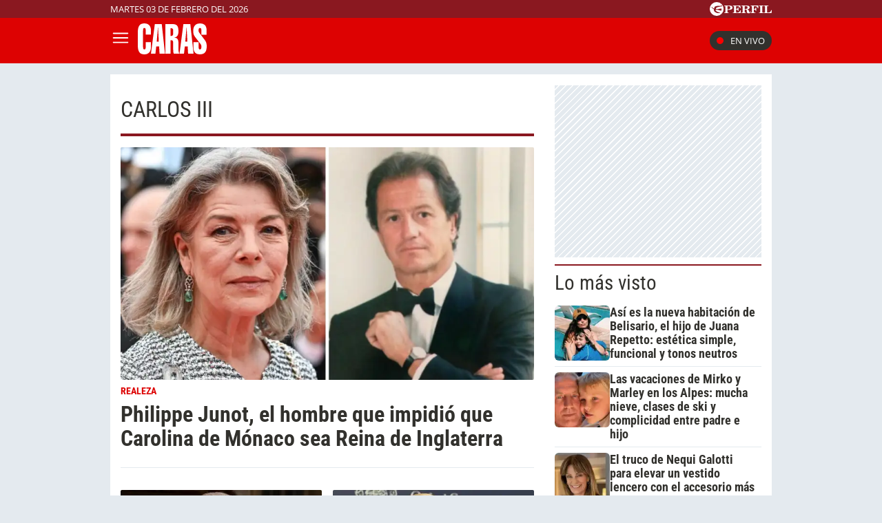

--- FILE ---
content_type: text/html; charset=UTF-8
request_url: https://caras.perfil.com/temas/carlos-iii
body_size: 19274
content:
<!DOCTYPE html>

<html lang="es">
    <head>
        <meta charset="utf-8">
        <meta name="viewport" content="width=device-width, initial-scale=1, shrink-to-fit=no">
        <meta name="description" content="Portal web de la Revista Caras de Editorial Perfil. Información de los famosos de Argentina y el mundo. Todo lo que pasa en la televisión, el teatro, la música y el entretenimiento.">
        <meta property="fb:admins"              content="100000796672456,1483151046">
        <meta property="fb:app_id"              content="256482185036854">
        <meta property="fb:pages"               content="120657911351045">
        <title>Carlos-iii</title>

        <script>window["sharedData"]={"eplanning":{"client":"279a3","sec":"seccion_tag"}};window["sharedDataNamespace"]="sharedData";window["shared"]=function(e){var n=void 0!==arguments[1]?arguments[1]:null;return[window.sharedDataNamespace].concat("string"==typeof e?e.split("."):[]).reduce(function(e,t){return e===n||"object"!=typeof e||void 0===e[t]?n:e[t]},window)};</script>
        
        <meta name="page-version" content="03-02-2026 12:49:09">
                

        
        
        <link rel="apple-touch-icon" sizes="57x57" href="https://caras.perfil.com/images/favicon/apple-icon-57x57.png">
        <link rel="apple-touch-icon" sizes="60x60" href="https://caras.perfil.com/images/favicon/apple-icon-60x60.png">
        <link rel="apple-touch-icon" sizes="72x72" href="https://caras.perfil.com/images/favicon/apple-icon-72x72.png">
        <link rel="apple-touch-icon" sizes="76x76" href="https://caras.perfil.com/images/favicon/apple-icon-76x76.png">
        <link rel="apple-touch-icon" sizes="114x114" href="https://caras.perfil.com/images/favicon/apple-icon-114x114.png">
        <link rel="apple-touch-icon" sizes="120x120" href="https://caras.perfil.com/images/favicon/apple-icon-120x120.png">
        <link rel="apple-touch-icon" sizes="144x144" href="https://caras.perfil.com/images/favicon/apple-icon-144x144.png">
        <link rel="apple-touch-icon" sizes="152x152" href="https://caras.perfil.com/images/favicon/apple-icon-152x152.png">
        <link rel="apple-touch-icon" sizes="180x180" href="https://caras.perfil.com/images/favicon/apple-icon-180x180.png">
        <link rel="icon" type="image/png" sizes="192x192"  href="https://caras.perfil.com/images/favicon/android-icon-192x192.png">
        <link rel="icon" type="image/png" sizes="32x32" href="https://caras.perfil.com/images/favicon/favicon-32x32.png">
        <link rel="icon" type="image/png" sizes="96x96" href="https://caras.perfil.com/images/favicon/favicon-96x96.png">
        <link rel="icon" type="image/png" sizes="16x16" href="https://caras.perfil.com/images/favicon/favicon-16x16.png">
        <link rel="manifest" href="https://caras.perfil.com/images/favicon/manifest.json">
        <meta name="msapplication-TileColor" content="#ffffff">
        <meta name="msapplication-TileImage" content="https://caras.perfil.com/images/favicon/ms-icon-144x144.png">
        <meta name="theme-color" content="#ffffff">
        

        <link rel="preconnect" href="https://ads.us.e-planning.net">
        <link rel="preconnect" href="https://libs.lavoz.com.ar">
        <link rel="preconnect" href="https://fonts.googleapis.com">
        <link rel="preconnect" href="https://fonts.gstatic.com" crossorigin>
        
        

        	<link rel="stylesheet" href="/css/channels-high.css?id=d1d692e5ff1d808e3786">

        
        

        	 <script type="text/javascript">
            window.dataLayer = window.dataLayer || [];
            window.dataLayer.push({
    "brand": "caras",
    "brandPretty": "Caras",
    "environment": "main",
    "pageCategory": "vitrina de notas",
    "articleFormat": "estandar"
});
            console.log('GTM', window.dataLayer);
            (function(w,d,s,l,i){w[l]=w[l]||[];w[l].push({'gtm.start':
                    new Date().getTime(),event:'gtm.js'});var f=d.getElementsByTagName(s)[0],
                j=d.createElement(s),dl=l!='dataLayer'?'&l='+l:'';j.async=true;j.src=
                'https://www.googletagmanager.com/gtm.js?id='+i+dl;f.parentNode.insertBefore(j,f);
            })(window,document,'script','dataLayer','GTM-F7J7XTT');
        </script>
        <noscript><iframe src="https://www.googletagmanager.com/ns.html?id=GTM-F7J7XTT" height="0" width="0" style="display:none;visibility:hidden"></iframe></noscript>
        <!-- /Google Tag Manager -->

 
         <script>
          var _comscore = _comscore || [];
          _comscore.push({ c1: "2", c2: "6906401", options: {enableFirstPartyCookie: true, bypassUserConsentRequirementFor1PCookie: true} });
          (function() {
            var s = document.createElement("script"), el = document.getElementsByTagName("script")[0]; s.defer = true;
            s.src = (document.location.protocol == "https:" ? "https://sb" : "http://b") + ".scorecardresearch.com/beacon.js";
            el.parentNode.insertBefore(s, el);
          })();
        </script>
        <noscript>
            <img src="https://b.scorecardresearch.com/p?c1=2&c2=6906401&cv=2.0&cj=1" />
        </noscript>
    
    
     
         <script type="text/javascript">
          function e(e){var t=!(arguments.length>1&&void 0!==arguments[1])||arguments[1],c=document.createElement("script");c.src=e,t?c.type="module":(c.async=!0,c.type="text/javascript",c.setAttribute("nomodule",""));var n=document.getElementsByTagName("script")[0];n.parentNode.insertBefore(c,n)}function t(t,c,n){var a,o,r;null!==(a=t.marfeel)&&void 0!==a||(t.marfeel={}),null!==(o=(r=t.marfeel).cmd)&&void 0!==o||(r.cmd=[]),t.marfeel.config=n,t.marfeel.config.accountId=c;var i="https://sdk.mrf.io/statics";e("".concat(i,"/marfeel-sdk.js?id=").concat(c),!0),e("".concat(i,"/marfeel-sdk.es5.js?id=").concat(c),!1)}!function(e,c){var n=arguments.length>2&&void 0!==arguments[2]?arguments[2]:{};t(e,c,n)}(window,1740,{} /*config*/);
        </script>
    
    
     

        
                

        


        

        <!-- InMobi Choice. Consent Manager Tag v3.0 (for TCF 2.2) -->
<script type="text/javascript" async=true>
  (function() {
    var host = window.location.hostname;
    var element = document.createElement('script');
    var firstScript = document.getElementsByTagName('script')[0];
    var url = 'https://cmp.inmobi.com'
      .concat('/choice/', 'JLynYhbuKN0hh', '/', host, '/choice.js?tag_version=V3');
    var uspTries = 0;
    var uspTriesLimit = 3;
    element.async = true;
    element.type = 'text/javascript';
    element.src = url;

    firstScript.parentNode.insertBefore(element, firstScript);

    function makeStub() {
      var TCF_LOCATOR_NAME = '__tcfapiLocator';
      var queue = [];
      var win = window;
      var cmpFrame;

      function addFrame() {
        var doc = win.document;
        var otherCMP = !!(win.frames[TCF_LOCATOR_NAME]);

        if (!otherCMP) {
          if (doc.body) {
            var iframe = doc.createElement('iframe');

            iframe.style.cssText = 'display:none';
            iframe.name = TCF_LOCATOR_NAME;
            doc.body.appendChild(iframe);
          } else {
            setTimeout(addFrame, 5);
          }
        }
        return !otherCMP;
      }

      function tcfAPIHandler() {
        var gdprApplies;
        var args = arguments;

        if (!args.length) {
          return queue;
        } else if (args[0] === 'setGdprApplies') {
          if (
            args.length > 3 &&
            args[2] === 2 &&
            typeof args[3] === 'boolean'
          ) {
            gdprApplies = args[3];
            if (typeof args[2] === 'function') {
              args[2]('set', true);
            }
          }
        } else if (args[0] === 'ping') {
          var retr = {
            gdprApplies: gdprApplies,
            cmpLoaded: false,
            cmpStatus: 'stub'
          };

          if (typeof args[2] === 'function') {
            args[2](retr);
          }
        } else {
          if(args[0] === 'init' && typeof args[3] === 'object') {
            args[3] = Object.assign(args[3], { tag_version: 'V3' });
          }
          queue.push(args);
        }
      }

      function postMessageEventHandler(event) {
        var msgIsString = typeof event.data === 'string';
        var json = {};

        try {
          if (msgIsString) {
            json = JSON.parse(event.data);
          } else {
            json = event.data;
          }
        } catch (ignore) {}

        var payload = json.__tcfapiCall;

        if (payload) {
          window.__tcfapi(
            payload.command,
            payload.version,
            function(retValue, success) {
              var returnMsg = {
                __tcfapiReturn: {
                  returnValue: retValue,
                  success: success,
                  callId: payload.callId
                }
              };
              if (msgIsString) {
                returnMsg = JSON.stringify(returnMsg);
              }
              if (event && event.source && event.source.postMessage) {
                event.source.postMessage(returnMsg, '*');
              }
            },
            payload.parameter
          );
        }
      }

      while (win) {
        try {
          if (win.frames[TCF_LOCATOR_NAME]) {
            cmpFrame = win;
            break;
          }
        } catch (ignore) {}

        if (win === window.top) {
          break;
        }
        win = win.parent;
      }
      if (!cmpFrame) {
        addFrame();
        win.__tcfapi = tcfAPIHandler;
        win.addEventListener('message', postMessageEventHandler, false);
      }
    };

    makeStub();

    var uspStubFunction = function() {
      var arg = arguments;
      if (typeof window.__uspapi !== uspStubFunction) {
        setTimeout(function() {
          if (typeof window.__uspapi !== 'undefined') {
            window.__uspapi.apply(window.__uspapi, arg);
          }
        }, 500);
      }
    };

    var checkIfUspIsReady = function() {
      uspTries++;
      if (window.__uspapi === uspStubFunction && uspTries < uspTriesLimit) {
        console.warn('USP is not accessible');
      } else {
        clearInterval(uspInterval);
      }
    };

    if (typeof window.__uspapi === 'undefined') {
      window.__uspapi = uspStubFunction;
      var uspInterval = setInterval(checkIfUspIsReady, 6000);
    }
  })();
</script>
<!-- End InMobi Choice. Consent Manager Tag v3.0 (for TCF 2.2) -->
    </head>

    <body class="pf-channel-show">
         <div class="pre-header">
	<div class="max-width margin-auto">
		<div class="row">
			<div class="time-top">martes 03 de febrero del 2026</div>
			<div class="perfil-logo">
				<a href="https://www.perfil.com" target="_blank" title="Ir a Perfil.com" rel="noreferrer">
					<svg xmlns="http://www.w3.org/2000/svg" viewBox="0 0 89.86 20.12">
						<path d="M89.76,16.05,90,11.87l-.84-.07c-.65,2.51-1.88,3.41-4.59,3.41-1,0-1.28-.05-1.28-.81V6.61c0-.61.13-.81.86-.81h1.06V5H78.52v.8h.88c.74,0,.84.2.84.81v7.84c0,.61-.14.79-.86.79h-.86v.81ZM78.05,5H71.43v.8h.93c.74,0,.86.2.86.81v7.84c0,.61-.14.79-.86.79h-.93v.81h6.62v-.81h-1c-.72,0-.84-.18-.84-.79V6.61c0-.61.12-.81.84-.81h1ZM70.49,5h-11v.8h.86c.74,0,.86.2.86.81v7.84c0,.61-.14.79-.86.79H59.5v.81h6.75v-.81H65c-.73,0-.85-.18-.85-.79V10.76h.24c1.48,0,2.1.58,2.39,2.11h.84V7.8h-.84c-.29,1.53-.89,2.13-2.39,2.13h-.24V6.66c0-.77.26-.83,1.23-.83,2.58,0,3.74.81,4.38,3.15h.82ZM50.78,10.74h.67c1.94,0,2.29.5,2.41,2.19a4.85,4.85,0,0,0,.35,2.37,2.6,2.6,0,0,0,2.44,1,2.51,2.51,0,0,0,2.81-2.7v-.12H58.6c0,1-.22,1.5-.7,1.5-.76,0-.59-1.13-1.08-2.48a2.69,2.69,0,0,0-2.59-1.91v-.11C56.62,10.44,58,9.41,58,7.8,58,6,56.45,5,53.45,5H46v.8h.91c.66,0,.86.17.86.81v7.83c0,.65-.2.8-.86.8H46v.81h6.5v-.81h-.91c-.64,0-.84-.14-.84-.8v-3.7Zm0-4.1c0-.75.18-.84,1.29-.84,2,0,2.83.46,2.83,2.05S53.89,10,51.48,10a5.62,5.62,0,0,1-.7,0V6.64ZM33.61,16.05H45l.22-4.14-.84-.07c-.66,2.54-1.94,3.43-4.76,3.43-1,0-1.28-.08-1.28-.82V10.76h.23c1.48,0,2.11.58,2.39,2.11h.84V7.8h-.84c-.28,1.53-.89,2.13-2.39,2.13h-.23V6.61c0-.76.25-.82,1.23-.82,2.59,0,3.77.82,4.37,3.19h.83l-.14-4h-11v.8h.84c.74,0,.86.2.86.81v7.84c0,.61-.14.79-.86.79h-.84v.81Zm-7.81-1.6V11.31h1.68c3.75,0,5.59-1,5.59-3.18S31.48,5,28.44,5H21v.8h.91c.74,0,.85.2.85.81v7.84c0,.61-.13.79-.85.79H21v.81h6.66v-.81H26.62C25.93,15.24,25.8,15.09,25.8,14.45Zm0-7.69c0-.85.2-1,1.31-1,2,0,2.74.57,2.74,2.34s-.92,2.34-3.21,2.34a6.06,6.06,0,0,1-.84,0Z" transform="translate(-0.13 0.08)" style="fill:#fff" />
						<path d="M10.19-.08A10.07,10.07,0,1,0,20.25,10,10.06,10.06,0,0,0,10.19-.08Zm7.5,5.93a2.8,2.8,0,0,1-1.07.48c-.21.07-.76.13-1.3.22S14,6.82,14,6.82s-1.45.34-2.13.53a12.62,12.62,0,0,0-1.64.58A2,2,0,0,0,9.1,9.24a2,2,0,0,0-.09.92s0,0,0,0a.45.45,0,0,0,.11.09,7.87,7.87,0,0,0,2.17.06,11.9,11.9,0,0,0,1.25-.25s1-.24,1.88-.39a16.55,16.55,0,0,1,1.84-.25,5.16,5.16,0,0,1,.78.06c.41,0,.36.33.36.33s-.43,2.42-.51,2.63l-.07.16c-.12.14-1.26-.31-1.48-.37s-1.87-.52-2.32-.61-1.79-.3-2.16-.34-1-.12-1.3-.14l-.61,0a.42.42,0,0,0-.27.13.91.91,0,0,0-.13.6,2.47,2.47,0,0,0,1,1.29,8.15,8.15,0,0,0,1.94,1.23,10.05,10.05,0,0,0,2,.53,2.92,2.92,0,0,1,1,.34,1.15,1.15,0,0,1,.53.54c.13.3-.13.29-.13.29l-4.14,0c-.13,0-.3-.22-.37-.31a2.6,2.6,0,0,0-.68-.39,12.21,12.21,0,0,1-1.38-.6A3.76,3.76,0,0,1,6.88,13.6a3,3,0,0,1-.65-1.53c0-.25,0-1.06-.05-1.17A1,1,0,0,0,5.5,10a9.55,9.55,0,0,1-1.28-.55C4,9.34,4,9.19,3.86,8.65A1.07,1.07,0,0,0,3.41,8a2.12,2.12,0,0,0-1.27-.23c-.6,0-.82,0-.82-.09s.36-.06.66-.1a4.91,4.91,0,0,0,.69-.14,3.36,3.36,0,0,1,1-.19c.49,0,.67.34.77,1a1,1,0,0,0,.48.61,2.54,2.54,0,0,0,.88.31c.2,0,.77.08,1-.13s0-.58,0-.82a2,2,0,0,1,.26-1.11,2.88,2.88,0,0,1,1.09-.78,9.4,9.4,0,0,1,1.7-.58A13.72,13.72,0,0,1,13,5.43c.58,0,2,.2,2.28.19a.84.84,0,0,0,.62-.28c.18-.17.22-.26.49-.29s1.16,0,1.16,0,.43,0,.49.2-.25.56-.25.56,0,0-.07.06S17.45,6.05,17.69,5.85Z" transform="translate(-0.13 0.08)" style="fill:#fff" />
					</svg>
				</a>
			</div>
		</div>
	</div>
</div>

<header class="header">
	<div class="max-width margin-auto">
		<div class="row header__wrapper">
			<button class="header__button header__button-opener" id="js-menu-opener" title="menu">
				<svg xmlns="http://www.w3.org/2000/svg" class="header__menu-open" fill="none" viewBox="0 0 24 24" stroke-width="1.5" stroke="white" class="size-6">
					<path stroke-linecap="round" stroke-linejoin="round" d="M3.75 6.75h16.5M3.75 12h16.5m-16.5 5.25h16.5" />
				</svg>
				<svg xmlns="http://www.w3.org/2000/svg" class="header__toggler-close" fill="none" viewBox="0 0 24 24" stroke-width="1.5" stroke="white" class="size-6">
					<path stroke-linecap="round" stroke-linejoin="round" d="M6 18 18 6M6 6l12 12" />
				</svg>
			</button>
			<div class="header__logo">
				<a href="https://caras.perfil.com/" title="Ir a la Home de caras">
					<svg xmlns="http://www.w3.org/2000/svg" viewBox="0 0 99.3 44.93">
						<path d="M9.44,0c6,0,9.49,3.76,9.49,10.08v6.09H11.37V10.32c0-2.56-.49-3.7-1.93-3.7s-1.88,1.14-1.88,3.7V34.07c0,2.57.45,3.7,1.88,3.7s1.93-1.13,1.93-3.7V27.33h7.56v6.74c0,7-3.36,10.86-9.49,10.86C2.33,44.93,0,40.7,0,31.45V13.54C0,4.3,2.33,0,9.44,0Z" style="fill:#fff" />
						<path d="M27.26,26.55l.67-8c.36-4.3.72-8.42,1-12.29h.27c.31,6.2.53,9.78.58,10.8l.4,9.48ZM18.94,43.92h6.44l1.17-10.56h4.16l.58,10.56h7.88L34.51,1h-10Z" style="fill:#fff" />
						<path d="M51,14.68c0,2.33-1,3.52-3,3.52a3.38,3.38,0,0,1-.76-.06V7c.26,0,.49-.06.71-.06C50,7,51,8,51,10.32ZM51,29.6v6.2c0,3.64,0,6.27.8,8.12h7.88a16.86,16.86,0,0,1-1.12-6.69V28.64c0-5.61-1.7-7.76-5.82-7.88v-.23c3.76-.6,5.82-3.4,5.82-8.78,0-8.29-2-10.8-9.4-10.8H39.64v43H47.2V24.41c.27,0,.54-.06.77-.06C50.52,24.35,51,25.6,51,29.6Z" style="fill:#fff" />
						<path d="M68.44,26.55l.67-8c.36-4.3.71-8.42,1-12.29h.27c.31,6.2.54,9.78.58,10.8l.41,9.48ZM60.11,43.92h6.45l1.16-10.56h4.16l.58,10.56h7.88L75.69,1h-10Z" style="fill:#fff" />
						<path d="M99.3,33.18c0,7.87-2.82,11.69-9.71,11.69-6.49,0-9.49-3.34-9.49-10.8V27.33h7.56v6.74c0,2.57.49,3.7,1.93,3.7s2-1.19,2-3.7a5.56,5.56,0,0,0-.89-3.76L82.38,19.45c-2-2.62-2.51-4.95-2.51-8.71C79.87,3.82,83.41.06,89.68.06s9.48,3.4,9.48,10.08v6.21H91.6v-6c0-2.56-.49-3.7-1.92-3.7-1.62,0-2.2,1.26-2.2,3.7a5.59,5.59,0,0,0,1.12,3.17l8.28,11.09C98.76,27.15,99.3,29.66,99.3,33.18Z" style="fill:#fff" />
					</svg>
				</a>
			</div>


			<ul class="header__main-menu">
												<li>
					<a href="/ultimo-momento" target="_self" class="Noticias" title="Noticias " rel="noreferrer">Noticias</a>
				</li>
																<li>
					<a href="/seccion/celebridades" target="_self" class="celebridades" title="Famosos" rel="noreferrer">Famosos </a>
				</li>
																<li>
					<a href="/seccion/actualidad" target="_self" class="actualidad" title="Noticias de Actulidad" rel="noreferrer">Actualidad</a>
				</li>
																<li>
					<a href="/seccion/realeza" target="_self" class="realeza" title="Realeza" rel="noreferrer">Realeza</a>
				</li>
																<li>
					<a href="/seccion/moda" target="_self" class="moda" title="Moda" rel="noreferrer">Moda</a>
				</li>
																<li class="has-children">
					<a role="button" href="#" class="has-children-a internacional" data-toggle="dropdown">Internacional</a>
					<ul>
												<li>
							<a href="/seccion/caras-en-miami/" target="_self" rel="noreferrer">Caras Miami</a>
						</li>
												<li>
							<a href="https://caras.uol.com.br/" target="_blank" rel="noreferrer">Caras Brasil</a>
						</li>
												<li>
							<a href="http://caras.uy/" target="_blank" rel="noreferrer">Caras Uruguay</a>
						</li>
											</ul>
				</li>
								<li class="caras-like">
				<a href="/seccion/caras-like" class="d-xl-block" rel="noreferrer">
					CARAS Like
				</a>
			</li>
			</ul>


			<div class="header__vivo">
				<a href="https://caras.perfil.com/carastv" target="_blank" class="btn-en-vivo-link">
					<span class="header__vivo-led"></span>
					En vivo
				</a>
			</div>
		</div>
	</div>
</header>
<nav class="navbar transition" id="js-main-menu">
	<div class="navbar__header bg-brand">
		<div class="header__logo"><svg xmlns="http://www.w3.org/2000/svg" viewBox="0 0 99.3 44.93">
				<path d="M9.44,0c6,0,9.49,3.76,9.49,10.08v6.09H11.37V10.32c0-2.56-.49-3.7-1.93-3.7s-1.88,1.14-1.88,3.7V34.07c0,2.57.45,3.7,1.88,3.7s1.93-1.13,1.93-3.7V27.33h7.56v6.74c0,7-3.36,10.86-9.49,10.86C2.33,44.93,0,40.7,0,31.45V13.54C0,4.3,2.33,0,9.44,0Z" style="fill:#fff" />
				<path d="M27.26,26.55l.67-8c.36-4.3.72-8.42,1-12.29h.27c.31,6.2.53,9.78.58,10.8l.4,9.48ZM18.94,43.92h6.44l1.17-10.56h4.16l.58,10.56h7.88L34.51,1h-10Z" style="fill:#fff" />
				<path d="M51,14.68c0,2.33-1,3.52-3,3.52a3.38,3.38,0,0,1-.76-.06V7c.26,0,.49-.06.71-.06C50,7,51,8,51,10.32ZM51,29.6v6.2c0,3.64,0,6.27.8,8.12h7.88a16.86,16.86,0,0,1-1.12-6.69V28.64c0-5.61-1.7-7.76-5.82-7.88v-.23c3.76-.6,5.82-3.4,5.82-8.78,0-8.29-2-10.8-9.4-10.8H39.64v43H47.2V24.41c.27,0,.54-.06.77-.06C50.52,24.35,51,25.6,51,29.6Z" style="fill:#fff" />
				<path d="M68.44,26.55l.67-8c.36-4.3.71-8.42,1-12.29h.27c.31,6.2.54,9.78.58,10.8l.41,9.48ZM60.11,43.92h6.45l1.16-10.56h4.16l.58,10.56h7.88L75.69,1h-10Z" style="fill:#fff" />
				<path d="M99.3,33.18c0,7.87-2.82,11.69-9.71,11.69-6.49,0-9.49-3.34-9.49-10.8V27.33h7.56v6.74c0,2.57.49,3.7,1.93,3.7s2-1.19,2-3.7a5.56,5.56,0,0,0-.89-3.76L82.38,19.45c-2-2.62-2.51-4.95-2.51-8.71C79.87,3.82,83.41.06,89.68.06s9.48,3.4,9.48,10.08v6.21H91.6v-6c0-2.56-.49-3.7-1.92-3.7-1.62,0-2.2,1.26-2.2,3.7a5.59,5.59,0,0,0,1.12,3.17l8.28,11.09C98.76,27.15,99.3,29.66,99.3,33.18Z" style="fill:#fff" />
			</svg>
		</div>
		<button class="header__button header__button-closer" id="js-menu-closer" title="cerrar menu">
			<svg xmlns="http://www.w3.org/2000/svg" fill="none" viewBox="0 0 24 24" stroke-width="1.5" stroke="white" class="size-6">
				<path stroke-linecap="round" stroke-linejoin="round" d="M6 18 18 6M6 6l12 12" />
			</svg>
		</button>
	</div>
	<div class="navbar__wrapper">
		<div class="search">
			<form method="get" action="https://caras.perfil.com/buscador" class="search-form">
				<input class="search-form__input" name="q" type="text" placeholder="Buscar" aria-label="Buscar" value="">
				<button class="search-form__btn" type="submit" title="Buscar">
					<svg xmlns="http://www.w3.org/2000/svg" fill="none" viewBox="0 0 24 24" stroke-width="1.5" stroke="currentColor" class="size-6">
						<path stroke-linecap="round" stroke-linejoin="round" d="m21 21-5.197-5.197m0 0A7.5 7.5 0 1 0 5.196 5.196a7.5 7.5 0 0 0 10.607 10.607Z" />
					</svg>
				</button>
			</form>
		</div>

		<ul class="navbar__nav nav navbar__nav--main-menu">
									<li>
				<a href="/ultimo-momento" target="_self" class="Noticias" title="Noticias " rel="noreferrer">Noticias</a>
			</li>
												<li>
				<a href="/seccion/celebridades" target="_self" class="celebridades" title="Famosos" rel="noreferrer">Famosos </a>
			</li>
												<li>
				<a href="/seccion/actualidad" target="_self" class="actualidad" title="Noticias de Actulidad" rel="noreferrer">Actualidad</a>
			</li>
												<li>
				<a href="/seccion/realeza" target="_self" class="realeza" title="Realeza" rel="noreferrer">Realeza</a>
			</li>
												<li>
				<a href="/seccion/moda" target="_self" class="moda" title="Moda" rel="noreferrer">Moda</a>
			</li>
												<li class="has-children">
				<a role="button" href="#" class="has-children-a internacional" data-toggle="dropdown">Internacional</a>
				<ul>
										<li>
						<a href="/seccion/caras-en-miami/" target="_self" rel="noreferrer">Caras Miami</a>
					</li>
										<li>
						<a href="https://caras.uol.com.br/" target="_blank" rel="noreferrer">Caras Brasil</a>
					</li>
										<li>
						<a href="http://caras.uy/" target="_blank" rel="noreferrer">Caras Uruguay</a>
					</li>
									</ul>
			</li>
								</ul>

		<ul class="navbar__nav navbar__nav--topics">
						<li>
				<a href="caras.perfil.com/noticias/celebridades/la-china-suarez-sometio-intervencion-rostro-mostro-resultado-explico-por-que-hizo.phtml" target="_self" class="" title="China Suárez" rel="noreferrer">
					China Suárez
				</a>
			</li>
						<li>
				<a href="https://caras.perfil.com/noticias/moda/adios-camperas-antonela-roccuzzo-abrigo-adelanto-tapado-tendencia-temporada.phtml" target="_self" class="" title="Antonela Roccuzzo" rel="noreferrer">
					Antonela Roccuzzo
				</a>
			</li>
						<li>
				<a href="https://caras.perfil.com/noticias/celebridades/pampita-marco-tendencia-sofisticado-vestido-slip-dress.phtml" target="_self" class="" title="Pampita" rel="noreferrer">
					Pampita
				</a>
			</li>
						<li>
				<a href="caras.perfil.com/noticias/celebridades/nicole-neumann-revelo-rutina-maquillaje-un-no-make-up-con-dos-truquitos-para-que-dure-mas.phtml" target="_self" class="" title="Nicole Neumann" rel="noreferrer">
					Nicole Neumann
				</a>
			</li>
						<li>
				<a href="caras.perfil.com/noticias/realeza/a31-comenzo-juicio-contra-marius-borg-cuales-cargos-declaro-inocente-inocente.phtml" target="_self" class="" title="Marius Borg " rel="noreferrer">
					Marius Borg 
				</a>
			</li>
						<li>
				<a href="https://caras.perfil.com/noticias/celebridades/adios-a-las-cocinas-con-alacenas-juana-viale-sigue-la-nueva-tendencia-en-decoracion-que-vuelve-en-2026.phtml" target="_self" class="" title="Juana Viale" rel="noreferrer">
					Juana Viale 
				</a>
			</li>
						<li>
				<a href="https://caras.perfil.com/noticias/television/aseguran-luciano-castro-disfruta-solteria-quienes-habria-tenido-citas.phtml" target="_self" class="" title="Luciano Castro " rel="noreferrer">
					Luciano Castro 
				</a>
			</li>
					</ul>
		<ul class="navbar__nav navbar__nav--especial">
			<li>
				<a href="#">
					Especiales
				</a>
			</li>

			<li class="caras-like">
				<a href="/seccion/caras-like" rel="noreferrer">
					CARAS Like
				</a>
			</li>
			<li>
				<a href="/seccion/caras-deco" rel="noreferrer">
					CARAS Deco
				</a>
			</li>
			<li>
				<a href="/seccion/caras-resto" rel="noreferrer">
					CARAS Restó
				</a>
			</li>
		</ul>

		<div class="navbar__social-top">
			<a href="https://www.instagram.com/revistacaras/" target="_blank" title="Caras in instagram" rel="noreferrer nofollow"><svg width="18" height="18" viewBox="0 0 24 24">
					<circle cx="18.35" cy="5.69" r="1.41" fill="#fff" />
					<path d="M12.1,6.09A5.91,5.91,0,1,0,18,12,5.92,5.92,0,0,0,12.1,6.09Zm0,9.69A3.79,3.79,0,1,1,15.88,12,3.79,3.79,0,0,1,12.1,15.78Z" fill="#fff" />
					<path d="M16.79,24H7.21A7.22,7.22,0,0,1,0,16.79V7.21A7.21,7.21,0,0,1,7.21,0h9.58A7.22,7.22,0,0,1,24,7.21v9.58A7.23,7.23,0,0,1,16.79,24ZM7.21,2.26a5,5,0,0,0-4.95,5v9.58a5,5,0,0,0,5,4.95h9.58a5,5,0,0,0,4.95-4.95V7.21a5,5,0,0,0-4.95-4.95Z" fill="#fff" />
				</svg></a>
			<a href="https://www.facebook.com/CarasArgentina/" target="_blank" title="Caras in facebook" rel="noreferrer nofollow"><svg width="11" height="19" viewBox="0 0 12.56 23.63">
					<path d="M11.74,13.19,12.39,9H8.31V6.19a2.12,2.12,0,0,1,2.4-2.29h1.85V.29A22.34,22.34,0,0,0,9.27,0C5.92,0,3.73,2,3.73,5.71V9H0v4.24H3.73V23.45A15.61,15.61,0,0,0,6,23.63a15.61,15.61,0,0,0,2.29-.18V13.19Z" style="fill:#fff" />
				</svg></a>
			<a href="https://twitter.com/caras" target="_blank" title="Seguinos en X" rel="noreferrer nofollow">
				<svg viewBox="0 0 24 24" width="18" height="18" aria-hidden="true" fill="white">
					<g>
						<path d="M18.244 2.25h3.308l-7.227 8.26 8.502 11.24H16.17l-5.214-6.817L4.99 21.75H1.68l7.73-8.835L1.254 2.25H8.08l4.713 6.231zm-1.161 17.52h1.833L7.084 4.126H5.117z"></path>
					</g>
				</svg>
			</a>
			<a href="https://www.tiktok.com/@carasargentina" target="_blank" title="Seguinos en TikTok" rel="noreferrer nofollow"><svg viewBox="0 0 19.78 22.7" width="18" height="18">
					<path d="M18.65,5.32A5.44,5.44,0,0,1,14.37.5V0H10.46V15.52a3.3,3.3,0,0,1-5.91,2h0a3.3,3.3,0,0,1,.63-4.61,3.27,3.27,0,0,1,3-.51v-4a7.18,7.18,0,1,0,6.2,7.12V7.59a9.29,9.29,0,0,0,5.41,1.73V5.44A5.35,5.35,0,0,1,18.65,5.32Z" style="fill:#fff" />
				</svg>
			</a>
		</div>
	</div>
</nav>
<div class="overlay" id="js-overlay"></div>

<script>
	var b = document.getElementById("js-menu-opener");
	var n = document.getElementById("js-main-menu");
	var m = document.getElementById("js-menu-closer");
	var o = document.getElementById("js-overlay")

	function openMenu() {
		n.classList.add("mostrar");
		o.classList.add("show")
	}

	function closeMenu() {
		n.classList.remove("mostrar");
		o.classList.remove("show")
	}
	b.addEventListener('click', function() {
		openMenu()
	});
	m.addEventListener('click', function() {
		closeMenu()
	})
</script> 
        
<main class="main-container max-width margin-auto container-white considebar">
	<div class="seccion tag col-fluid" id="carlos iii" style="max-width:889px">
		<h1 class="seccion-titulo carlos iii">carlos iii</h1>
		<div class="news-list-wrapper">
			
			
							 <article class="news news--0 news--wide">
    <a href="https://caras.perfil.com/noticias/realeza/a31-philippe-junot-hombre-impidio-carolina-de-monaco-reina-inglaterra.phtml">
                <figure class="news__media">
             <picture class="cls-optimized">
            <source media="(max-width: 414px)" srcset="https://fotos.perfil.com/2026/01/09/trim/414/240/carolina-de-monaco-philippe-junot-2167040.jpg?webp" type="image/webp" />
                <source media="(max-width: 768px)" srcset="https://fotos.perfil.com/2026/01/09/trim/508/293/carolina-de-monaco-philippe-junot-2167040.jpg?webp" type="image/webp" />
                <source media="(max-width: 1024px)" srcset="https://fotos.perfil.com/2026/01/09/trim/696/392/carolina-de-monaco-philippe-junot-2167040.jpg?webp" type="image/webp" />
                <source srcset="https://fotos.perfil.com/2026/01/09/trim/859/495/carolina-de-monaco-philippe-junot-2167040.jpg?webp" type="image/webp" />
                    <source media="(max-width: 414px)" srcset="https://fotos.perfil.com/2026/01/09/trim/414/240/carolina-de-monaco-philippe-junot-2167040.jpg" />
                <source media="(max-width: 768px)" srcset="https://fotos.perfil.com/2026/01/09/trim/508/293/carolina-de-monaco-philippe-junot-2167040.jpg" />
                <source media="(max-width: 1024px)" srcset="https://fotos.perfil.com/2026/01/09/trim/696/392/carolina-de-monaco-philippe-junot-2167040.jpg" />
                <img alt="" class="transition" src="https://fotos.perfil.com/2026/01/09/trim/859/495/carolina-de-monaco-philippe-junot-2167040.jpg" style="width: 100%" >
        </picture>
 
                </figure>
                <div class="news__data">
                        <div class="news__hat"> realeza </div>
                        <h2 class="news__title">Philippe Junot, el hombre que impidió que Carolina de Mónaco sea Reina de Inglaterra </h2>
                                </div>
    </a>
</article> 
						
			
						 <article class="news news--1">
    <a href="https://caras.perfil.com/noticias/realeza/a31-particular-regalo-rey-carlos-ninera-nietos.phtml">
                <figure class="news__media">
             <picture class="cls-optimized">
            <source media="(max-width: 414px)" srcset="https://fotos.perfil.com/2025/12/30/trim/414/240/rey-carlos-iii-2162062.jpg?webp" type="image/webp" />
                <source media="(max-width: 768px)" srcset="https://fotos.perfil.com/2025/12/30/trim/508/293/rey-carlos-iii-2162062.jpg?webp" type="image/webp" />
                <source media="(max-width: 1024px)" srcset="https://fotos.perfil.com/2025/12/30/trim/340/196/rey-carlos-iii-2162062.jpg?webp" type="image/webp" />
                <source srcset="https://fotos.perfil.com/2025/12/30/trim/414/238/rey-carlos-iii-2162062.jpg?webp" type="image/webp" />
                    <source media="(max-width: 414px)" srcset="https://fotos.perfil.com/2025/12/30/trim/414/240/rey-carlos-iii-2162062.jpg" />
                <source media="(max-width: 768px)" srcset="https://fotos.perfil.com/2025/12/30/trim/508/293/rey-carlos-iii-2162062.jpg" />
                <source media="(max-width: 1024px)" srcset="https://fotos.perfil.com/2025/12/30/trim/340/196/rey-carlos-iii-2162062.jpg" />
                <img alt="" class="transition" src="https://fotos.perfil.com/2025/12/30/trim/414/238/rey-carlos-iii-2162062.jpg" style="width: 100%" >
        </picture>
 
                </figure>
                <div class="news__data">
                        <div class="news__hat"> Realeza </div>
                        <h2 class="news__title">El particular regalo del rey Carlos para la niñera de sus nietos </h2>
                                </div>
    </a>
</article> 
						
			
						 <article class="news news--2">
    <a href="https://caras.perfil.com/noticias/realeza/a31-escandalo-hermano-rey-carlos-investigado-parlamento-britanico-que-pasa-propiedades.phtml">
                <figure class="news__media">
             <picture class="cls-optimized">
            <source media="(max-width: 414px)" srcset="https://fotos.perfil.com/2025/12/03/trim/414/240/rey-carlos-iii-2147081.jpg?webp" type="image/webp" />
                <source media="(max-width: 768px)" srcset="https://fotos.perfil.com/2025/12/03/trim/508/293/rey-carlos-iii-2147081.jpg?webp" type="image/webp" />
                <source media="(max-width: 1024px)" srcset="https://fotos.perfil.com/2025/12/03/trim/340/196/rey-carlos-iii-2147081.jpg?webp" type="image/webp" />
                <source srcset="https://fotos.perfil.com/2025/12/03/trim/414/238/rey-carlos-iii-2147081.jpg?webp" type="image/webp" />
                    <source media="(max-width: 414px)" srcset="https://fotos.perfil.com/2025/12/03/trim/414/240/rey-carlos-iii-2147081.jpg" />
                <source media="(max-width: 768px)" srcset="https://fotos.perfil.com/2025/12/03/trim/508/293/rey-carlos-iii-2147081.jpg" />
                <source media="(max-width: 1024px)" srcset="https://fotos.perfil.com/2025/12/03/trim/340/196/rey-carlos-iii-2147081.jpg" />
                <img alt="" class="transition" src="https://fotos.perfil.com/2025/12/03/trim/414/238/rey-carlos-iii-2147081.jpg" style="width: 100%" >
        </picture>
 
                </figure>
                <div class="news__data">
                        <div class="news__hat"> Realeza </div>
                        <h2 class="news__title">Tras el escándalo con su hermano, el rey Carlos será investigado por el Parlamento británico: qué pasa con sus propiedades</h2>
                                </div>
    </a>
</article> 
						
			
						 <article class="news news--3">
    <a href="https://caras.perfil.com/noticias/realeza/a31-motivo-por-el-que-carlos-iii-nombro-caballero-a-david-beckham.phtml">
                <figure class="news__media">
             <picture class="cls-optimized">
            <source media="(max-width: 414px)" srcset="https://fotos.perfil.com/2025/11/07/trim/414/240/carlos-iii-nombro-caballero-a-david-beckham-2133571.jpg?webp" type="image/webp" />
                <source media="(max-width: 768px)" srcset="https://fotos.perfil.com/2025/11/07/trim/508/293/carlos-iii-nombro-caballero-a-david-beckham-2133571.jpg?webp" type="image/webp" />
                <source media="(max-width: 1024px)" srcset="https://fotos.perfil.com/2025/11/07/trim/340/196/carlos-iii-nombro-caballero-a-david-beckham-2133571.jpg?webp" type="image/webp" />
                <source srcset="https://fotos.perfil.com/2025/11/07/trim/414/238/carlos-iii-nombro-caballero-a-david-beckham-2133571.jpg?webp" type="image/webp" />
                    <source media="(max-width: 414px)" srcset="https://fotos.perfil.com/2025/11/07/trim/414/240/carlos-iii-nombro-caballero-a-david-beckham-2133571.jpg" />
                <source media="(max-width: 768px)" srcset="https://fotos.perfil.com/2025/11/07/trim/508/293/carlos-iii-nombro-caballero-a-david-beckham-2133571.jpg" />
                <source media="(max-width: 1024px)" srcset="https://fotos.perfil.com/2025/11/07/trim/340/196/carlos-iii-nombro-caballero-a-david-beckham-2133571.jpg" />
                <img alt="" class="transition" src="https://fotos.perfil.com/2025/11/07/trim/414/238/carlos-iii-nombro-caballero-a-david-beckham-2133571.jpg" style="width: 100%" >
        </picture>
 
                </figure>
                <div class="news__data">
                        <div class="news__hat"> REALEZA </div>
                        <h2 class="news__title">El motivo por el que Carlos III nombró caballero a David Beckham</h2>
                                </div>
    </a>
</article> 
						
			
						 <article class="news news--4">
    <a href="https://caras.perfil.com/noticias/realeza/a31-joyas-mas-valiosas-de-la-corona-britanica-historia-y-curiosidades.phtml">
                <figure class="news__media">
             <picture class="cls-optimized">
            <source media="(max-width: 414px)" srcset="https://fotos.perfil.com/2025/10/28/trim/414/240/familia-real-britanica-2127453.jpg?webp" type="image/webp" />
                <source media="(max-width: 768px)" srcset="https://fotos.perfil.com/2025/10/28/trim/508/293/familia-real-britanica-2127453.jpg?webp" type="image/webp" />
                <source media="(max-width: 1024px)" srcset="https://fotos.perfil.com/2025/10/28/trim/340/196/familia-real-britanica-2127453.jpg?webp" type="image/webp" />
                <source srcset="https://fotos.perfil.com/2025/10/28/trim/414/238/familia-real-britanica-2127453.jpg?webp" type="image/webp" />
                    <source media="(max-width: 414px)" srcset="https://fotos.perfil.com/2025/10/28/trim/414/240/familia-real-britanica-2127453.jpg" />
                <source media="(max-width: 768px)" srcset="https://fotos.perfil.com/2025/10/28/trim/508/293/familia-real-britanica-2127453.jpg" />
                <source media="(max-width: 1024px)" srcset="https://fotos.perfil.com/2025/10/28/trim/340/196/familia-real-britanica-2127453.jpg" />
                <img alt="" class="transition" src="https://fotos.perfil.com/2025/10/28/trim/414/238/familia-real-britanica-2127453.jpg" style="width: 100%" >
        </picture>
 
                </figure>
                <div class="news__data">
                        <div class="news__hat"> REALEZA </div>
                        <h2 class="news__title">Las joyas más valiosas de la corona británica: historia y curiosidades</h2>
                                </div>
    </a>
</article> 
						
			
							 <article class="news news--5 news--wide">
    <a href="https://caras.perfil.com/noticias/realeza/a31-medio-de-su-lucha-contra-el-cancer-el-rey-carlos-iii-hace-un-importante-anuncio-por-primera-vez-en-27-anos.phtml">
                <figure class="news__media">
             <picture class="cls-optimized">
            <source media="(max-width: 414px)" srcset="https://fotos.perfil.com/2025/10/15/trim/414/240/rey-carlos-iii-2119131.jpg?webp" type="image/webp" />
                <source media="(max-width: 768px)" srcset="https://fotos.perfil.com/2025/10/15/trim/508/293/rey-carlos-iii-2119131.jpg?webp" type="image/webp" />
                <source media="(max-width: 1024px)" srcset="https://fotos.perfil.com/2025/10/15/trim/696/392/rey-carlos-iii-2119131.jpg?webp" type="image/webp" />
                <source srcset="https://fotos.perfil.com/2025/10/15/trim/859/495/rey-carlos-iii-2119131.jpg?webp" type="image/webp" />
                    <source media="(max-width: 414px)" srcset="https://fotos.perfil.com/2025/10/15/trim/414/240/rey-carlos-iii-2119131.jpg" />
                <source media="(max-width: 768px)" srcset="https://fotos.perfil.com/2025/10/15/trim/508/293/rey-carlos-iii-2119131.jpg" />
                <source media="(max-width: 1024px)" srcset="https://fotos.perfil.com/2025/10/15/trim/696/392/rey-carlos-iii-2119131.jpg" />
                <img alt="" class="transition" src="https://fotos.perfil.com/2025/10/15/trim/859/495/rey-carlos-iii-2119131.jpg" style="width: 100%" >
        </picture>
 
                </figure>
                <div class="news__data">
                        <div class="news__hat"> Realeza </div>
                        <h2 class="news__title">En medio de su lucha contra el cáncer, el rey Carlos III hace un importante anuncio: “Por primera vez en 27 años”</h2>
                                </div>
    </a>
</article> 
						
			
						 <article class="news news--6">
    <a href="https://caras.perfil.com/noticias/realeza/a31-meghan-markle-no-deja-que-carlos-iii-vea-a-sus-nietos.phtml">
                <figure class="news__media">
             <picture class="cls-optimized">
            <source media="(max-width: 414px)" srcset="https://fotos.perfil.com/2025/10/16/trim/414/240/meghan-markle-y-carlos-iii-2119348.jpg?webp" type="image/webp" />
                <source media="(max-width: 768px)" srcset="https://fotos.perfil.com/2025/10/16/trim/508/293/meghan-markle-y-carlos-iii-2119348.jpg?webp" type="image/webp" />
                <source media="(max-width: 1024px)" srcset="https://fotos.perfil.com/2025/10/16/trim/340/196/meghan-markle-y-carlos-iii-2119348.jpg?webp" type="image/webp" />
                <source srcset="https://fotos.perfil.com/2025/10/16/trim/414/238/meghan-markle-y-carlos-iii-2119348.jpg?webp" type="image/webp" />
                    <source media="(max-width: 414px)" srcset="https://fotos.perfil.com/2025/10/16/trim/414/240/meghan-markle-y-carlos-iii-2119348.jpg" />
                <source media="(max-width: 768px)" srcset="https://fotos.perfil.com/2025/10/16/trim/508/293/meghan-markle-y-carlos-iii-2119348.jpg" />
                <source media="(max-width: 1024px)" srcset="https://fotos.perfil.com/2025/10/16/trim/340/196/meghan-markle-y-carlos-iii-2119348.jpg" />
                <img alt="" class="transition" src="https://fotos.perfil.com/2025/10/16/trim/414/238/meghan-markle-y-carlos-iii-2119348.jpg" style="width: 100%" >
        </picture>
 
                </figure>
                <div class="news__data">
                        <div class="news__hat"> REALEZA </div>
                        <h2 class="news__title">Meghan Markle no deja que Carlos III vea a sus nietos</h2>
                                </div>
    </a>
</article> 
						
			
						 <article class="news news--7">
    <a href="https://caras.perfil.com/noticias/realeza/a31-pedido-del-principe-harry-a-su-padre-para-cuidar-a-meghan-markle.phtml">
                <figure class="news__media">
             <picture class="cls-optimized">
            <source media="(max-width: 414px)" srcset="https://fotos.perfil.com/2025/10/15/trim/414/240/principe-harry-y-el-rey-carlos-2118497.jpg?webp" type="image/webp" />
                <source media="(max-width: 768px)" srcset="https://fotos.perfil.com/2025/10/15/trim/508/293/principe-harry-y-el-rey-carlos-2118497.jpg?webp" type="image/webp" />
                <source media="(max-width: 1024px)" srcset="https://fotos.perfil.com/2025/10/15/trim/340/196/principe-harry-y-el-rey-carlos-2118497.jpg?webp" type="image/webp" />
                <source srcset="https://fotos.perfil.com/2025/10/15/trim/414/238/principe-harry-y-el-rey-carlos-2118497.jpg?webp" type="image/webp" />
                    <source media="(max-width: 414px)" srcset="https://fotos.perfil.com/2025/10/15/trim/414/240/principe-harry-y-el-rey-carlos-2118497.jpg" />
                <source media="(max-width: 768px)" srcset="https://fotos.perfil.com/2025/10/15/trim/508/293/principe-harry-y-el-rey-carlos-2118497.jpg" />
                <source media="(max-width: 1024px)" srcset="https://fotos.perfil.com/2025/10/15/trim/340/196/principe-harry-y-el-rey-carlos-2118497.jpg" />
                <img alt="" class="transition" src="https://fotos.perfil.com/2025/10/15/trim/414/238/principe-harry-y-el-rey-carlos-2118497.jpg" style="width: 100%" >
        </picture>
 
                </figure>
                <div class="news__data">
                        <div class="news__hat"> REALEZA </div>
                        <h2 class="news__title">El pedido del príncipe Harry a su padre, para cuidar a Meghan Markle</h2>
                                </div>
    </a>
</article> 
						
			
						 <article class="news news--8">
    <a href="https://caras.perfil.com/noticias/celebridades/a31-principe-harry-le-pide-a-carlos-iii-que-se-disculpe-con-meghan-markle.phtml">
                <figure class="news__media">
             <picture class="cls-optimized">
            <source media="(max-width: 414px)" srcset="https://fotos.perfil.com/2025/10/10/trim/414/240/principe-harry-meghan-markle-carlos-iii-2116348.jpg?webp" type="image/webp" />
                <source media="(max-width: 768px)" srcset="https://fotos.perfil.com/2025/10/10/trim/508/293/principe-harry-meghan-markle-carlos-iii-2116348.jpg?webp" type="image/webp" />
                <source media="(max-width: 1024px)" srcset="https://fotos.perfil.com/2025/10/10/trim/340/196/principe-harry-meghan-markle-carlos-iii-2116348.jpg?webp" type="image/webp" />
                <source srcset="https://fotos.perfil.com/2025/10/10/trim/414/238/principe-harry-meghan-markle-carlos-iii-2116348.jpg?webp" type="image/webp" />
                    <source media="(max-width: 414px)" srcset="https://fotos.perfil.com/2025/10/10/trim/414/240/principe-harry-meghan-markle-carlos-iii-2116348.jpg" />
                <source media="(max-width: 768px)" srcset="https://fotos.perfil.com/2025/10/10/trim/508/293/principe-harry-meghan-markle-carlos-iii-2116348.jpg" />
                <source media="(max-width: 1024px)" srcset="https://fotos.perfil.com/2025/10/10/trim/340/196/principe-harry-meghan-markle-carlos-iii-2116348.jpg" />
                <img alt="" class="transition" src="https://fotos.perfil.com/2025/10/10/trim/414/238/principe-harry-meghan-markle-carlos-iii-2116348.jpg" style="width: 100%" >
        </picture>
 
                </figure>
                <div class="news__data">
                        <div class="news__hat"> REALEZA </div>
                        <h2 class="news__title">El príncipe Harry le pide a Carlos III que se disculpe con Meghan Markle</h2>
                                </div>
    </a>
</article> 
						
			
						 <article class="news news--9">
    <a href="https://caras.perfil.com/noticias/realeza/a31-rey-carlos-principe-harry-y-meghan-markle-tengan-un-rol-principal-en-su-funeral.phtml">
                <figure class="news__media">
             <picture class="cls-optimized">
            <source media="(max-width: 414px)" srcset="https://fotos.perfil.com/2025/10/08/trim/414/240/rey-carlos-meghan-markle-principe-harry-2114848.jpg?webp" type="image/webp" />
                <source media="(max-width: 768px)" srcset="https://fotos.perfil.com/2025/10/08/trim/508/293/rey-carlos-meghan-markle-principe-harry-2114848.jpg?webp" type="image/webp" />
                <source media="(max-width: 1024px)" srcset="https://fotos.perfil.com/2025/10/08/trim/340/196/rey-carlos-meghan-markle-principe-harry-2114848.jpg?webp" type="image/webp" />
                <source srcset="https://fotos.perfil.com/2025/10/08/trim/414/238/rey-carlos-meghan-markle-principe-harry-2114848.jpg?webp" type="image/webp" />
                    <source media="(max-width: 414px)" srcset="https://fotos.perfil.com/2025/10/08/trim/414/240/rey-carlos-meghan-markle-principe-harry-2114848.jpg" />
                <source media="(max-width: 768px)" srcset="https://fotos.perfil.com/2025/10/08/trim/508/293/rey-carlos-meghan-markle-principe-harry-2114848.jpg" />
                <source media="(max-width: 1024px)" srcset="https://fotos.perfil.com/2025/10/08/trim/340/196/rey-carlos-meghan-markle-principe-harry-2114848.jpg" />
                <img alt="" class="transition" src="https://fotos.perfil.com/2025/10/08/trim/414/238/rey-carlos-meghan-markle-principe-harry-2114848.jpg" style="width: 100%" >
        </picture>
 
                </figure>
                <div class="news__data">
                        <div class="news__hat"> REALEZA </div>
                        <h2 class="news__title">El rey Carlos quiere que el príncipe Harry y Meghan Markle tengan un rol principal en su funeral</h2>
                                </div>
    </a>
</article> 
						
			
							 <article class="news news--10 news--wide">
    <a href="https://caras.perfil.com/noticias/realeza/a31-acuerdo-oculto-palacio-real-pacto-llegaron-carlos-iii-harry-londres.phtml">
                <figure class="news__media">
             <picture class="cls-optimized">
            <source media="(max-width: 414px)" srcset="https://fotos.perfil.com/2025/09/24/trim/414/240/rey-carlos-iii-y-principe-harry-2105090.jpg?webp" type="image/webp" />
                <source media="(max-width: 768px)" srcset="https://fotos.perfil.com/2025/09/24/trim/508/293/rey-carlos-iii-y-principe-harry-2105090.jpg?webp" type="image/webp" />
                <source media="(max-width: 1024px)" srcset="https://fotos.perfil.com/2025/09/24/trim/696/392/rey-carlos-iii-y-principe-harry-2105090.jpg?webp" type="image/webp" />
                <source srcset="https://fotos.perfil.com/2025/09/24/trim/859/495/rey-carlos-iii-y-principe-harry-2105090.jpg?webp" type="image/webp" />
                    <source media="(max-width: 414px)" srcset="https://fotos.perfil.com/2025/09/24/trim/414/240/rey-carlos-iii-y-principe-harry-2105090.jpg" />
                <source media="(max-width: 768px)" srcset="https://fotos.perfil.com/2025/09/24/trim/508/293/rey-carlos-iii-y-principe-harry-2105090.jpg" />
                <source media="(max-width: 1024px)" srcset="https://fotos.perfil.com/2025/09/24/trim/696/392/rey-carlos-iii-y-principe-harry-2105090.jpg" />
                <img alt="" class="transition" src="https://fotos.perfil.com/2025/09/24/trim/859/495/rey-carlos-iii-y-principe-harry-2105090.jpg" style="width: 100%" >
        </picture>
 
                </figure>
                <div class="news__data">
                        <div class="news__hat"> REALEZA </div>
                        <h2 class="news__title">El acuerdo oculto del Palacio Real: a qué pacto llegaron Carlos III y Harry en Londres</h2>
                                </div>
    </a>
</article> 
						
			
						 <article class="news news--11">
    <a href="https://caras.perfil.com/noticias/realeza/a31-filtraron-condiciones-puso-principe-harry-reunirse-rey-carlos-proximo-8-septiembre.phtml">
                <figure class="news__media">
             <picture class="cls-optimized">
            <source media="(max-width: 414px)" srcset="https://fotos.perfil.com/2025/07/15/trim/414/240/principe-harry-rey-carlos-iii-2061749.jpg?webp" type="image/webp" />
                <source media="(max-width: 768px)" srcset="https://fotos.perfil.com/2025/07/15/trim/508/293/principe-harry-rey-carlos-iii-2061749.jpg?webp" type="image/webp" />
                <source media="(max-width: 1024px)" srcset="https://fotos.perfil.com/2025/07/15/trim/340/196/principe-harry-rey-carlos-iii-2061749.jpg?webp" type="image/webp" />
                <source srcset="https://fotos.perfil.com/2025/07/15/trim/414/238/principe-harry-rey-carlos-iii-2061749.jpg?webp" type="image/webp" />
                    <source media="(max-width: 414px)" srcset="https://fotos.perfil.com/2025/07/15/trim/414/240/principe-harry-rey-carlos-iii-2061749.jpg" />
                <source media="(max-width: 768px)" srcset="https://fotos.perfil.com/2025/07/15/trim/508/293/principe-harry-rey-carlos-iii-2061749.jpg" />
                <source media="(max-width: 1024px)" srcset="https://fotos.perfil.com/2025/07/15/trim/340/196/principe-harry-rey-carlos-iii-2061749.jpg" />
                <img alt="" class="transition" src="https://fotos.perfil.com/2025/07/15/trim/414/238/principe-harry-rey-carlos-iii-2061749.jpg" style="width: 100%" >
        </picture>
 
                </figure>
                <div class="news__data">
                        <div class="news__hat"> realeza </div>
                        <h2 class="news__title">Filtraron las condiciones que puso el príncipe Harry para reunirse con el rey Carlos el próximo 8 de septiembre </h2>
                                </div>
    </a>
</article> 
						
			
						 <article class="news news--12">
    <a href="https://caras.perfil.com/noticias/realeza/a31-expertos-britanicos-aseguran-que-el-rey-carlos-iii-se-prepara-para-lo-peor-sabe-que-su-final-esta-cerca.phtml">
                <figure class="news__media">
             <picture class="cls-optimized">
            <source media="(max-width: 414px)" srcset="https://fotos.perfil.com/2025/08/20/trim/414/240/rey-carlos-iii-2083739.jpg?webp" type="image/webp" />
                <source media="(max-width: 768px)" srcset="https://fotos.perfil.com/2025/08/20/trim/508/293/rey-carlos-iii-2083739.jpg?webp" type="image/webp" />
                <source media="(max-width: 1024px)" srcset="https://fotos.perfil.com/2025/08/20/trim/340/196/rey-carlos-iii-2083739.jpg?webp" type="image/webp" />
                <source srcset="https://fotos.perfil.com/2025/08/20/trim/414/238/rey-carlos-iii-2083739.jpg?webp" type="image/webp" />
                    <source media="(max-width: 414px)" srcset="https://fotos.perfil.com/2025/08/20/trim/414/240/rey-carlos-iii-2083739.jpg" />
                <source media="(max-width: 768px)" srcset="https://fotos.perfil.com/2025/08/20/trim/508/293/rey-carlos-iii-2083739.jpg" />
                <source media="(max-width: 1024px)" srcset="https://fotos.perfil.com/2025/08/20/trim/340/196/rey-carlos-iii-2083739.jpg" />
                <img alt="" class="transition" src="https://fotos.perfil.com/2025/08/20/trim/414/238/rey-carlos-iii-2083739.jpg" style="width: 100%" >
        </picture>
 
                </figure>
                <div class="news__data">
                        <div class="news__hat"> REALEZA </div>
                        <h2 class="news__title">Los expertos británicos aseguran que el rey Carlos III se prepara para lo peor: &quot;Sabe que su final está cerca&quot;</h2>
                                </div>
    </a>
</article> 
						
			
						 <article class="news news--13">
    <a href="https://caras.perfil.com/noticias/realeza/a31-carlos-y-camila-buscan-nuevo-chef-cuales-son-requisitos.phtml">
                <figure class="news__media">
             <picture class="cls-optimized">
            <source media="(max-width: 414px)" srcset="https://fotos.perfil.com/2025/08/07/trim/414/240/carlos-iii-y-camilla-parker-2076336.jpg?webp" type="image/webp" />
                <source media="(max-width: 768px)" srcset="https://fotos.perfil.com/2025/08/07/trim/508/293/carlos-iii-y-camilla-parker-2076336.jpg?webp" type="image/webp" />
                <source media="(max-width: 1024px)" srcset="https://fotos.perfil.com/2025/08/07/trim/340/196/carlos-iii-y-camilla-parker-2076336.jpg?webp" type="image/webp" />
                <source srcset="https://fotos.perfil.com/2025/08/07/trim/414/238/carlos-iii-y-camilla-parker-2076336.jpg?webp" type="image/webp" />
                    <source media="(max-width: 414px)" srcset="https://fotos.perfil.com/2025/08/07/trim/414/240/carlos-iii-y-camilla-parker-2076336.jpg" />
                <source media="(max-width: 768px)" srcset="https://fotos.perfil.com/2025/08/07/trim/508/293/carlos-iii-y-camilla-parker-2076336.jpg" />
                <source media="(max-width: 1024px)" srcset="https://fotos.perfil.com/2025/08/07/trim/340/196/carlos-iii-y-camilla-parker-2076336.jpg" />
                <img alt="" class="transition" src="https://fotos.perfil.com/2025/08/07/trim/414/238/carlos-iii-y-camilla-parker-2076336.jpg" style="width: 100%" >
        </picture>
 
                </figure>
                <div class="news__data">
                        <div class="news__hat"> REALEZA </div>
                        <h2 class="news__title">Carlos y Camila buscan nuevo chef: cuáles son los requisitos para postularse al trabajo y cómo es el contrato</h2>
                                </div>
    </a>
</article> 
						
			
						 <article class="news news--14">
    <a href="https://caras.perfil.com/noticias/realeza/inesperada-revelacion-rey-carlos-sobre-salud-me-dieron-el-alta.phtml">
                <figure class="news__media">
             <picture class="cls-optimized">
            <source media="(max-width: 414px)" srcset="https://fotos.perfil.com/2025/05/31/trim/414/240/rey-carlos-iii-2034124.jpg?webp" type="image/webp" />
                <source media="(max-width: 768px)" srcset="https://fotos.perfil.com/2025/05/31/trim/508/293/rey-carlos-iii-2034124.jpg?webp" type="image/webp" />
                <source media="(max-width: 1024px)" srcset="https://fotos.perfil.com/2025/05/31/trim/340/196/rey-carlos-iii-2034124.jpg?webp" type="image/webp" />
                <source srcset="https://fotos.perfil.com/2025/05/31/trim/414/238/rey-carlos-iii-2034124.jpg?webp" type="image/webp" />
                    <source media="(max-width: 414px)" srcset="https://fotos.perfil.com/2025/05/31/trim/414/240/rey-carlos-iii-2034124.jpg" />
                <source media="(max-width: 768px)" srcset="https://fotos.perfil.com/2025/05/31/trim/508/293/rey-carlos-iii-2034124.jpg" />
                <source media="(max-width: 1024px)" srcset="https://fotos.perfil.com/2025/05/31/trim/340/196/rey-carlos-iii-2034124.jpg" />
                <img alt="" class="transition" src="https://fotos.perfil.com/2025/05/31/trim/414/238/rey-carlos-iii-2034124.jpg" style="width: 100%" >
        </picture>
 
                </figure>
                <div class="news__data">
                        <div class="news__hat"> Realeza </div>
                        <h2 class="news__title">La inesperada revelación del rey Carlos sobre su salud: &quot;Me dieron el alta&quot; </h2>
                                </div>
    </a>
</article> 
						
			
							 <article class="news news--15 news--wide">
    <a href="https://caras.perfil.com/noticias/realeza/a31-reunion-secreta-rey-carlos-iii-principe-harry.phtml">
                <figure class="news__media">
             <picture class="cls-optimized">
            <source media="(max-width: 414px)" srcset="https://fotos.perfil.com/2025/07/15/trim/414/240/principe-harry-rey-carlos-iii-2061749.jpg?webp" type="image/webp" />
                <source media="(max-width: 768px)" srcset="https://fotos.perfil.com/2025/07/15/trim/508/293/principe-harry-rey-carlos-iii-2061749.jpg?webp" type="image/webp" />
                <source media="(max-width: 1024px)" srcset="https://fotos.perfil.com/2025/07/15/trim/696/392/principe-harry-rey-carlos-iii-2061749.jpg?webp" type="image/webp" />
                <source srcset="https://fotos.perfil.com/2025/07/15/trim/859/495/principe-harry-rey-carlos-iii-2061749.jpg?webp" type="image/webp" />
                    <source media="(max-width: 414px)" srcset="https://fotos.perfil.com/2025/07/15/trim/414/240/principe-harry-rey-carlos-iii-2061749.jpg" />
                <source media="(max-width: 768px)" srcset="https://fotos.perfil.com/2025/07/15/trim/508/293/principe-harry-rey-carlos-iii-2061749.jpg" />
                <source media="(max-width: 1024px)" srcset="https://fotos.perfil.com/2025/07/15/trim/696/392/principe-harry-rey-carlos-iii-2061749.jpg" />
                <img alt="" class="transition" src="https://fotos.perfil.com/2025/07/15/trim/859/495/principe-harry-rey-carlos-iii-2061749.jpg" style="width: 100%" >
        </picture>
 
                </figure>
                <div class="news__data">
                        <div class="news__hat"> Realeza </div>
                        <h2 class="news__title">El rey Carlos III y el príncipe Harry habrían tenido una reunión secreta para su reconciliación: los detalles de un posible acuerdo</h2>
                                </div>
    </a>
</article> 
						
			
						 <article class="news news--16">
    <a href="https://caras.perfil.com/noticias/realeza/a31-carlos-iii-prepara-su-funeral-de-la-presencia-de-principe-harry-a-las-diferencias-con-el-de-isabel-ii.phtml">
                <figure class="news__media">
             <picture class="cls-optimized">
            <source media="(max-width: 414px)" srcset="https://fotos.perfil.com/2025/06/30/trim/414/240/carlos-iii-2052538.jpg?webp" type="image/webp" />
                <source media="(max-width: 768px)" srcset="https://fotos.perfil.com/2025/06/30/trim/508/293/carlos-iii-2052538.jpg?webp" type="image/webp" />
                <source media="(max-width: 1024px)" srcset="https://fotos.perfil.com/2025/06/30/trim/340/196/carlos-iii-2052538.jpg?webp" type="image/webp" />
                <source srcset="https://fotos.perfil.com/2025/06/30/trim/414/238/carlos-iii-2052538.jpg?webp" type="image/webp" />
                    <source media="(max-width: 414px)" srcset="https://fotos.perfil.com/2025/06/30/trim/414/240/carlos-iii-2052538.jpg" />
                <source media="(max-width: 768px)" srcset="https://fotos.perfil.com/2025/06/30/trim/508/293/carlos-iii-2052538.jpg" />
                <source media="(max-width: 1024px)" srcset="https://fotos.perfil.com/2025/06/30/trim/340/196/carlos-iii-2052538.jpg" />
                <img alt="" class="transition" src="https://fotos.perfil.com/2025/06/30/trim/414/238/carlos-iii-2052538.jpg" style="width: 100%" >
        </picture>
 
                </figure>
                <div class="news__data">
                        <div class="news__hat"> REALEZA </div>
                        <h2 class="news__title">Carlos III prepara su funeral: de la presencia de príncipe Harry a las diferencias con el de Isabel II</h2>
                                </div>
    </a>
</article> 
						
			
						 <article class="news news--17">
    <a href="https://caras.perfil.com/noticias/realeza/a31-nuevo-titulo-principe-william-asegura-trono.phtml">
                <figure class="news__media">
             <picture class="cls-optimized">
            <source media="(max-width: 414px)" srcset="https://fotos.perfil.com/2025/03/27/trim/414/240/principe-william-1992948.jpg?webp" type="image/webp" />
                <source media="(max-width: 768px)" srcset="https://fotos.perfil.com/2025/03/27/trim/508/293/principe-william-1992948.jpg?webp" type="image/webp" />
                <source media="(max-width: 1024px)" srcset="https://fotos.perfil.com/2025/03/27/trim/340/196/principe-william-1992948.jpg?webp" type="image/webp" />
                <source srcset="https://fotos.perfil.com/2025/03/27/trim/414/238/principe-william-1992948.jpg?webp" type="image/webp" />
                    <source media="(max-width: 414px)" srcset="https://fotos.perfil.com/2025/03/27/trim/414/240/principe-william-1992948.jpg" />
                <source media="(max-width: 768px)" srcset="https://fotos.perfil.com/2025/03/27/trim/508/293/principe-william-1992948.jpg" />
                <source media="(max-width: 1024px)" srcset="https://fotos.perfil.com/2025/03/27/trim/340/196/principe-william-1992948.jpg" />
                <img alt="" class="transition" src="https://fotos.perfil.com/2025/03/27/trim/414/238/principe-william-1992948.jpg" style="width: 100%" >
        </picture>
 
                </figure>
                <div class="news__data">
                        <div class="news__hat"> REALEZA </div>
                        <h2 class="news__title">Cuál es el nuevo título de William, príncipe de Gales, que le asegura el trono</h2>
                                </div>
    </a>
</article> 
						
			
						 <article class="news news--18">
    <a href="https://caras.perfil.com/noticias/realeza/david-beckham-sera-distinguido-titulo-caballero-por-rey-carlos-iii.phtml">
                <figure class="news__media">
             <picture class="cls-optimized">
            <source media="(max-width: 414px)" srcset="https://fotos.perfil.com/2025/06/07/trim/414/240/david-beckham-y-rey-carlos-iii-2038468.jpg?webp" type="image/webp" />
                <source media="(max-width: 768px)" srcset="https://fotos.perfil.com/2025/06/07/trim/508/293/david-beckham-y-rey-carlos-iii-2038468.jpg?webp" type="image/webp" />
                <source media="(max-width: 1024px)" srcset="https://fotos.perfil.com/2025/06/07/trim/340/196/david-beckham-y-rey-carlos-iii-2038468.jpg?webp" type="image/webp" />
                <source srcset="https://fotos.perfil.com/2025/06/07/trim/414/238/david-beckham-y-rey-carlos-iii-2038468.jpg?webp" type="image/webp" />
                    <source media="(max-width: 414px)" srcset="https://fotos.perfil.com/2025/06/07/trim/414/240/david-beckham-y-rey-carlos-iii-2038468.jpg" />
                <source media="(max-width: 768px)" srcset="https://fotos.perfil.com/2025/06/07/trim/508/293/david-beckham-y-rey-carlos-iii-2038468.jpg" />
                <source media="(max-width: 1024px)" srcset="https://fotos.perfil.com/2025/06/07/trim/340/196/david-beckham-y-rey-carlos-iii-2038468.jpg" />
                <img alt="" class="transition" src="https://fotos.perfil.com/2025/06/07/trim/414/238/david-beckham-y-rey-carlos-iii-2038468.jpg" style="width: 100%" >
        </picture>
 
                </figure>
                <div class="news__data">
                        <div class="news__hat"> REALEZA </div>
                        <h2 class="news__title">David Beckham será distinguido con el título de &quot;caballero&quot; por el rey Carlos III</h2>
                                </div>
    </a>
</article> 
						
			
						 <article class="news news--19">
    <a href="https://caras.perfil.com/noticias/realeza/a31-casa-lady-di-encuentra-mal-estado-acusan-carlos-iii-ocuparse.phtml">
                <figure class="news__media">
             <picture class="cls-optimized">
            <source media="(max-width: 414px)" srcset="https://fotos.perfil.com/2025/03/06/trim/414/240/lady-di-1979715.jpg?webp" type="image/webp" />
                <source media="(max-width: 768px)" srcset="https://fotos.perfil.com/2025/03/06/trim/508/293/lady-di-1979715.jpg?webp" type="image/webp" />
                <source media="(max-width: 1024px)" srcset="https://fotos.perfil.com/2025/03/06/trim/340/196/lady-di-1979715.jpg?webp" type="image/webp" />
                <source srcset="https://fotos.perfil.com/2025/03/06/trim/414/238/lady-di-1979715.jpg?webp" type="image/webp" />
                    <source media="(max-width: 414px)" srcset="https://fotos.perfil.com/2025/03/06/trim/414/240/lady-di-1979715.jpg" />
                <source media="(max-width: 768px)" srcset="https://fotos.perfil.com/2025/03/06/trim/508/293/lady-di-1979715.jpg" />
                <source media="(max-width: 1024px)" srcset="https://fotos.perfil.com/2025/03/06/trim/340/196/lady-di-1979715.jpg" />
                <img alt="" class="transition" src="https://fotos.perfil.com/2025/03/06/trim/414/238/lady-di-1979715.jpg" style="width: 100%" >
        </picture>
 
                </figure>
                <div class="news__data">
                        <div class="news__hat"> Realeza </div>
                        <h2 class="news__title">La casa de Lady Di se encuentra en mal estado y acusan a Carlos III de no ocuparse	</h2>
                                </div>
    </a>
</article> 
						
			
							 <article class="news news--20 news--wide">
    <a href="https://caras.perfil.com/noticias/realeza/markus-hansel-falso-principe-gano-confianza-rey-carlos-iii-desato-escandalo-reino-unido.phtml">
                <figure class="news__media">
             <picture class="cls-optimized">
            <source media="(max-width: 414px)" srcset="https://fotos.perfil.com/2025/05/31/trim/414/240/rey-carlos-iii-2034124.jpg?webp" type="image/webp" />
                <source media="(max-width: 768px)" srcset="https://fotos.perfil.com/2025/05/31/trim/508/293/rey-carlos-iii-2034124.jpg?webp" type="image/webp" />
                <source media="(max-width: 1024px)" srcset="https://fotos.perfil.com/2025/05/31/trim/696/392/rey-carlos-iii-2034124.jpg?webp" type="image/webp" />
                <source srcset="https://fotos.perfil.com/2025/05/31/trim/859/495/rey-carlos-iii-2034124.jpg?webp" type="image/webp" />
                    <source media="(max-width: 414px)" srcset="https://fotos.perfil.com/2025/05/31/trim/414/240/rey-carlos-iii-2034124.jpg" />
                <source media="(max-width: 768px)" srcset="https://fotos.perfil.com/2025/05/31/trim/508/293/rey-carlos-iii-2034124.jpg" />
                <source media="(max-width: 1024px)" srcset="https://fotos.perfil.com/2025/05/31/trim/696/392/rey-carlos-iii-2034124.jpg" />
                <img alt="" class="transition" src="https://fotos.perfil.com/2025/05/31/trim/859/495/rey-carlos-iii-2034124.jpg" style="width: 100%" >
        </picture>
 
                </figure>
                <div class="news__data">
                        <div class="news__hat"> Realeza </div>
                        <h2 class="news__title">Markus Hänsel, el falso príncipe que se ganó la confianza del rey Carlos III y desató un escándalo en Reino Unido</h2>
                                </div>
    </a>
</article> 
						
			
						 <article class="news news--21">
    <a href="https://caras.perfil.com/noticias/realeza/a31-rey-carlos-iii-excesos-millonarios-caprichos-lujo-escandalizan-reino-unido.phtml">
                <figure class="news__media">
             <picture class="cls-optimized">
            <source media="(max-width: 414px)" srcset="https://fotos.perfil.com/2024/10/09/trim/414/240/el-rey-carlos-iii-1888318.jpg?webp" type="image/webp" />
                <source media="(max-width: 768px)" srcset="https://fotos.perfil.com/2024/10/09/trim/508/293/el-rey-carlos-iii-1888318.jpg?webp" type="image/webp" />
                <source media="(max-width: 1024px)" srcset="https://fotos.perfil.com/2024/10/09/trim/340/196/el-rey-carlos-iii-1888318.jpg?webp" type="image/webp" />
                <source srcset="https://fotos.perfil.com/2024/10/09/trim/414/238/el-rey-carlos-iii-1888318.jpg?webp" type="image/webp" />
                    <source media="(max-width: 414px)" srcset="https://fotos.perfil.com/2024/10/09/trim/414/240/el-rey-carlos-iii-1888318.jpg" />
                <source media="(max-width: 768px)" srcset="https://fotos.perfil.com/2024/10/09/trim/508/293/el-rey-carlos-iii-1888318.jpg" />
                <source media="(max-width: 1024px)" srcset="https://fotos.perfil.com/2024/10/09/trim/340/196/el-rey-carlos-iii-1888318.jpg" />
                <img alt="" class="transition" src="https://fotos.perfil.com/2024/10/09/trim/414/238/el-rey-carlos-iii-1888318.jpg" style="width: 100%" >
        </picture>
 
                </figure>
                <div class="news__data">
                        <div class="news__hat"> REALEZA </div>
                        <h2 class="news__title">El rey Carlos III y sus excesos millonarios: los caprichos de lujo que escandalizan al Reino Unido</h2>
                                </div>
    </a>
</article> 
						
			
						 <article class="news news--22">
    <a href="https://caras.perfil.com/noticias/realeza/a31-carlos-iii-ya-es-mas-rico-que-isabel-ii-su-fortuna-crece-100-mil-dolares-por-dia.phtml">
                <figure class="news__media">
             <picture class="cls-optimized">
            <source media="(max-width: 414px)" srcset="https://fotos.perfil.com/2025/05/19/trim/414/240/isabel-ii-y-carlos-iii-2026109.jpg?webp" type="image/webp" />
                <source media="(max-width: 768px)" srcset="https://fotos.perfil.com/2025/05/19/trim/508/293/isabel-ii-y-carlos-iii-2026109.jpg?webp" type="image/webp" />
                <source media="(max-width: 1024px)" srcset="https://fotos.perfil.com/2025/05/19/trim/340/196/isabel-ii-y-carlos-iii-2026109.jpg?webp" type="image/webp" />
                <source srcset="https://fotos.perfil.com/2025/05/19/trim/414/238/isabel-ii-y-carlos-iii-2026109.jpg?webp" type="image/webp" />
                    <source media="(max-width: 414px)" srcset="https://fotos.perfil.com/2025/05/19/trim/414/240/isabel-ii-y-carlos-iii-2026109.jpg" />
                <source media="(max-width: 768px)" srcset="https://fotos.perfil.com/2025/05/19/trim/508/293/isabel-ii-y-carlos-iii-2026109.jpg" />
                <source media="(max-width: 1024px)" srcset="https://fotos.perfil.com/2025/05/19/trim/340/196/isabel-ii-y-carlos-iii-2026109.jpg" />
                <img alt="" class="transition" src="https://fotos.perfil.com/2025/05/19/trim/414/238/isabel-ii-y-carlos-iii-2026109.jpg" style="width: 100%" >
        </picture>
 
                </figure>
                <div class="news__data">
                        <div class="news__hat"> Realeza </div>
                        <h2 class="news__title">Carlos III ya es más rico que Isabel II: su fortuna crece 100 mil dólares por día</h2>
                                </div>
    </a>
</article> 
						
			
						 <article class="news news--23">
    <a href="https://caras.perfil.com/noticias/realeza/a31-el-principe-william-sera-rey-antes-de-lo-previsto-la-corona-se-prepara-sucesion-de-carlos-iii.phtml">
                <figure class="news__media">
             <picture class="cls-optimized">
            <source media="(max-width: 414px)" srcset="https://fotos.perfil.com/2025/05/18/trim/414/240/el-principe-william-y-el-rey-carlos-iii-2025420.jpg?webp" type="image/webp" />
                <source media="(max-width: 768px)" srcset="https://fotos.perfil.com/2025/05/18/trim/508/293/el-principe-william-y-el-rey-carlos-iii-2025420.jpg?webp" type="image/webp" />
                <source media="(max-width: 1024px)" srcset="https://fotos.perfil.com/2025/05/18/trim/340/196/el-principe-william-y-el-rey-carlos-iii-2025420.jpg?webp" type="image/webp" />
                <source srcset="https://fotos.perfil.com/2025/05/18/trim/414/238/el-principe-william-y-el-rey-carlos-iii-2025420.jpg?webp" type="image/webp" />
                    <source media="(max-width: 414px)" srcset="https://fotos.perfil.com/2025/05/18/trim/414/240/el-principe-william-y-el-rey-carlos-iii-2025420.jpg" />
                <source media="(max-width: 768px)" srcset="https://fotos.perfil.com/2025/05/18/trim/508/293/el-principe-william-y-el-rey-carlos-iii-2025420.jpg" />
                <source media="(max-width: 1024px)" srcset="https://fotos.perfil.com/2025/05/18/trim/340/196/el-principe-william-y-el-rey-carlos-iii-2025420.jpg" />
                <img alt="" class="transition" src="https://fotos.perfil.com/2025/05/18/trim/414/238/el-principe-william-y-el-rey-carlos-iii-2025420.jpg" style="width: 100%" >
        </picture>
 
                </figure>
                <div class="news__data">
                        <div class="news__hat"> REALEZA </div>
                        <h2 class="news__title">Aseguran que el príncipe William será Rey antes de lo previsto: la corona se prepara para la sucesión de Carlos III</h2>
                                </div>
    </a>
</article> 
						
			
						 <article class="news news--24">
    <a href="https://caras.perfil.com/noticias/realeza/a31-rey-carlos-iii-que-tipo-de-cancer-padece-y-como-esta-enfrentando-el-tratamiento.phtml">
                <figure class="news__media">
             <picture class="cls-optimized">
            <source media="(max-width: 414px)" srcset="https://fotos.perfil.com/2025/04/17/trim/414/240/rey-carlos-iii-2005971.jpg?webp" type="image/webp" />
                <source media="(max-width: 768px)" srcset="https://fotos.perfil.com/2025/04/17/trim/508/293/rey-carlos-iii-2005971.jpg?webp" type="image/webp" />
                <source media="(max-width: 1024px)" srcset="https://fotos.perfil.com/2025/04/17/trim/340/196/rey-carlos-iii-2005971.jpg?webp" type="image/webp" />
                <source srcset="https://fotos.perfil.com/2025/04/17/trim/414/238/rey-carlos-iii-2005971.jpg?webp" type="image/webp" />
                    <source media="(max-width: 414px)" srcset="https://fotos.perfil.com/2025/04/17/trim/414/240/rey-carlos-iii-2005971.jpg" />
                <source media="(max-width: 768px)" srcset="https://fotos.perfil.com/2025/04/17/trim/508/293/rey-carlos-iii-2005971.jpg" />
                <source media="(max-width: 1024px)" srcset="https://fotos.perfil.com/2025/04/17/trim/340/196/rey-carlos-iii-2005971.jpg" />
                <img alt="" class="transition" src="https://fotos.perfil.com/2025/04/17/trim/414/238/rey-carlos-iii-2005971.jpg" style="width: 100%" >
        </picture>
 
                </figure>
                <div class="news__data">
                        <div class="news__hat"> REALEZA </div>
                        <h2 class="news__title">Rey Carlos III: ¿Qué tipo de cáncer padece y cómo está enfrentando el tratamiento?</h2>
                                </div>
    </a>
</article> 
						
			
							 <article class="news news--25 news--wide">
    <a href="https://caras.perfil.com/noticias/internacional/a31-charlotte-nieta-carlos-iii-llena-espacio-vacio-vida-rey-hija-nunca-tuvo.phtml">
                <figure class="news__media">
             <picture class="cls-optimized">
            <source media="(max-width: 414px)" srcset="https://fotos.perfil.com/2025/05/10/trim/414/240/charlotte-la-nieta-mas-querida-de-carlos-iii-2020483.jpg?webp" type="image/webp" />
                <source media="(max-width: 768px)" srcset="https://fotos.perfil.com/2025/05/10/trim/508/293/charlotte-la-nieta-mas-querida-de-carlos-iii-2020483.jpg?webp" type="image/webp" />
                <source media="(max-width: 1024px)" srcset="https://fotos.perfil.com/2025/05/10/trim/696/392/charlotte-la-nieta-mas-querida-de-carlos-iii-2020483.jpg?webp" type="image/webp" />
                <source srcset="https://fotos.perfil.com/2025/05/10/trim/859/495/charlotte-la-nieta-mas-querida-de-carlos-iii-2020483.jpg?webp" type="image/webp" />
                    <source media="(max-width: 414px)" srcset="https://fotos.perfil.com/2025/05/10/trim/414/240/charlotte-la-nieta-mas-querida-de-carlos-iii-2020483.jpg" />
                <source media="(max-width: 768px)" srcset="https://fotos.perfil.com/2025/05/10/trim/508/293/charlotte-la-nieta-mas-querida-de-carlos-iii-2020483.jpg" />
                <source media="(max-width: 1024px)" srcset="https://fotos.perfil.com/2025/05/10/trim/696/392/charlotte-la-nieta-mas-querida-de-carlos-iii-2020483.jpg" />
                <img alt="" class="transition" src="https://fotos.perfil.com/2025/05/10/trim/859/495/charlotte-la-nieta-mas-querida-de-carlos-iii-2020483.jpg" style="width: 100%" >
        </picture>
 
                </figure>
                <div class="news__data">
                        <div class="news__hat"> Internacional </div>
                        <h2 class="news__title">Charlotte, la nieta de Carlos III, que llena un espacio vacío en la vida del Rey: “La hija que nunca tuvo”</h2>
                                </div>
    </a>
</article> 
						
			
						 <article class="news news--26">
    <a href="https://caras.perfil.com/noticias/realeza/segun-el-nacional-al-rey-carlos-iii-le-queda-un-ano-de-vida.phtml">
                <figure class="news__media">
             <picture class="cls-optimized">
            <source media="(max-width: 414px)" srcset="https://fotos.perfil.com/2025/04/17/trim/414/240/rey-carlos-iii-2005971.jpg?webp" type="image/webp" />
                <source media="(max-width: 768px)" srcset="https://fotos.perfil.com/2025/04/17/trim/508/293/rey-carlos-iii-2005971.jpg?webp" type="image/webp" />
                <source media="(max-width: 1024px)" srcset="https://fotos.perfil.com/2025/04/17/trim/340/196/rey-carlos-iii-2005971.jpg?webp" type="image/webp" />
                <source srcset="https://fotos.perfil.com/2025/04/17/trim/414/238/rey-carlos-iii-2005971.jpg?webp" type="image/webp" />
                    <source media="(max-width: 414px)" srcset="https://fotos.perfil.com/2025/04/17/trim/414/240/rey-carlos-iii-2005971.jpg" />
                <source media="(max-width: 768px)" srcset="https://fotos.perfil.com/2025/04/17/trim/508/293/rey-carlos-iii-2005971.jpg" />
                <source media="(max-width: 1024px)" srcset="https://fotos.perfil.com/2025/04/17/trim/340/196/rey-carlos-iii-2005971.jpg" />
                <img alt="" class="transition" src="https://fotos.perfil.com/2025/04/17/trim/414/238/rey-carlos-iii-2005971.jpg" style="width: 100%" >
        </picture>
 
                </figure>
                <div class="news__data">
                        <div class="news__hat"> realeza  </div>
                        <h2 class="news__title">Según El Nacional, al rey Carlos III le queda un año de vida	</h2>
                                </div>
    </a>
</article> 
						
			
						 <article class="news news--27">
    <a href="https://caras.perfil.com/noticias/internacional/a31-significados-detras-retratos-rey-carlos-camilla.phtml">
                <figure class="news__media">
             <picture class="cls-optimized">
            <source media="(max-width: 414px)" srcset="https://fotos.perfil.com/2025/05/07/trim/414/240/cuales-son-los-significados-de-los-retratos-del-rey-carlos-y-la-reina-camila-2017961.jpg?webp" type="image/webp" />
                <source media="(max-width: 768px)" srcset="https://fotos.perfil.com/2025/05/07/trim/508/293/cuales-son-los-significados-de-los-retratos-del-rey-carlos-y-la-reina-camila-2017961.jpg?webp" type="image/webp" />
                <source media="(max-width: 1024px)" srcset="https://fotos.perfil.com/2025/05/07/trim/340/196/cuales-son-los-significados-de-los-retratos-del-rey-carlos-y-la-reina-camila-2017961.jpg?webp" type="image/webp" />
                <source srcset="https://fotos.perfil.com/2025/05/07/trim/414/238/cuales-son-los-significados-de-los-retratos-del-rey-carlos-y-la-reina-camila-2017961.jpg?webp" type="image/webp" />
                    <source media="(max-width: 414px)" srcset="https://fotos.perfil.com/2025/05/07/trim/414/240/cuales-son-los-significados-de-los-retratos-del-rey-carlos-y-la-reina-camila-2017961.jpg" />
                <source media="(max-width: 768px)" srcset="https://fotos.perfil.com/2025/05/07/trim/508/293/cuales-son-los-significados-de-los-retratos-del-rey-carlos-y-la-reina-camila-2017961.jpg" />
                <source media="(max-width: 1024px)" srcset="https://fotos.perfil.com/2025/05/07/trim/340/196/cuales-son-los-significados-de-los-retratos-del-rey-carlos-y-la-reina-camila-2017961.jpg" />
                <img alt="" class="transition" src="https://fotos.perfil.com/2025/05/07/trim/414/238/cuales-son-los-significados-de-los-retratos-del-rey-carlos-y-la-reina-camila-2017961.jpg" style="width: 100%" >
        </picture>
 
                </figure>
                <div class="news__data">
                        <div class="news__hat"> Internacional </div>
                        <h2 class="news__title">Los significados detrás de los retratos nuevos del rey Carlos y Camilla</h2>
                                </div>
    </a>
</article> 
						
			
						 <article class="news news--28">
    <a href="https://caras.perfil.com/noticias/realeza/a31-rey-carlos-iii-responde-manera-contundente-pedido-reconciliación-principe-harry.phtml">
                <figure class="news__media">
             <picture class="cls-optimized">
            <source media="(max-width: 414px)" srcset="https://fotos.perfil.com/2025/05/04/trim/414/240/rey-carlos-iii-y-principe-harry-2016092.jpg?webp" type="image/webp" />
                <source media="(max-width: 768px)" srcset="https://fotos.perfil.com/2025/05/04/trim/508/293/rey-carlos-iii-y-principe-harry-2016092.jpg?webp" type="image/webp" />
                <source media="(max-width: 1024px)" srcset="https://fotos.perfil.com/2025/05/04/trim/340/196/rey-carlos-iii-y-principe-harry-2016092.jpg?webp" type="image/webp" />
                <source srcset="https://fotos.perfil.com/2025/05/04/trim/414/238/rey-carlos-iii-y-principe-harry-2016092.jpg?webp" type="image/webp" />
                    <source media="(max-width: 414px)" srcset="https://fotos.perfil.com/2025/05/04/trim/414/240/rey-carlos-iii-y-principe-harry-2016092.jpg" />
                <source media="(max-width: 768px)" srcset="https://fotos.perfil.com/2025/05/04/trim/508/293/rey-carlos-iii-y-principe-harry-2016092.jpg" />
                <source media="(max-width: 1024px)" srcset="https://fotos.perfil.com/2025/05/04/trim/340/196/rey-carlos-iii-y-principe-harry-2016092.jpg" />
                <img alt="" class="transition" src="https://fotos.perfil.com/2025/05/04/trim/414/238/rey-carlos-iii-y-principe-harry-2016092.jpg" style="width: 100%" >
        </picture>
 
                </figure>
                <div class="news__data">
                        <div class="news__hat"> REALEZA </div>
                        <h2 class="news__title">El rey Carlos III responde de manera contundente al pedido de reconciliación del príncipe Harry</h2>
                                </div>
    </a>
</article> 
						
			
						 <article class="news news--29">
    <a href="https://caras.perfil.com/noticias/realeza/principe-harry-reconciliarse-familia-real.phtml">
                <figure class="news__media">
             <picture class="cls-optimized">
            <source media="(max-width: 414px)" srcset="https://fotos.perfil.com/2025/05/03/trim/414/240/principe-harry-y-el-rey-carlos-2015435.jpg?webp" type="image/webp" />
                <source media="(max-width: 768px)" srcset="https://fotos.perfil.com/2025/05/03/trim/508/293/principe-harry-y-el-rey-carlos-2015435.jpg?webp" type="image/webp" />
                <source media="(max-width: 1024px)" srcset="https://fotos.perfil.com/2025/05/03/trim/340/196/principe-harry-y-el-rey-carlos-2015435.jpg?webp" type="image/webp" />
                <source srcset="https://fotos.perfil.com/2025/05/03/trim/414/238/principe-harry-y-el-rey-carlos-2015435.jpg?webp" type="image/webp" />
                    <source media="(max-width: 414px)" srcset="https://fotos.perfil.com/2025/05/03/trim/414/240/principe-harry-y-el-rey-carlos-2015435.jpg" />
                <source media="(max-width: 768px)" srcset="https://fotos.perfil.com/2025/05/03/trim/508/293/principe-harry-y-el-rey-carlos-2015435.jpg" />
                <source media="(max-width: 1024px)" srcset="https://fotos.perfil.com/2025/05/03/trim/340/196/principe-harry-y-el-rey-carlos-2015435.jpg" />
                <img alt="" class="transition" src="https://fotos.perfil.com/2025/05/03/trim/414/238/principe-harry-y-el-rey-carlos-2015435.jpg" style="width: 100%" >
        </picture>
 
                </figure>
                <div class="news__data">
                        <div class="news__hat"> REALEZA </div>
                        <h2 class="news__title">El príncipe Harry quiere reconciliarse con su familia real</h2>
                                </div>
    </a>
</article> 
						
			
							 <article class="news news--30 news--wide">
    <a href="https://caras.perfil.com/noticias/realeza/a31-se-rompe-la-relacion-entre-camilla-parker-carlos-iii-y-kate-middleton.phtml">
                <figure class="news__media">
             <picture class="cls-optimized">
            <source media="(max-width: 414px)" srcset="https://fotos.perfil.com/2025/04/25/trim/414/240/se-rompe-la-relacion-entre-camilla-parker-carlos-iii-y-kate-middleton-2011209.jpg?webp" type="image/webp" />
                <source media="(max-width: 768px)" srcset="https://fotos.perfil.com/2025/04/25/trim/508/293/se-rompe-la-relacion-entre-camilla-parker-carlos-iii-y-kate-middleton-2011209.jpg?webp" type="image/webp" />
                <source media="(max-width: 1024px)" srcset="https://fotos.perfil.com/2025/04/25/trim/696/392/se-rompe-la-relacion-entre-camilla-parker-carlos-iii-y-kate-middleton-2011209.jpg?webp" type="image/webp" />
                <source srcset="https://fotos.perfil.com/2025/04/25/trim/859/495/se-rompe-la-relacion-entre-camilla-parker-carlos-iii-y-kate-middleton-2011209.jpg?webp" type="image/webp" />
                    <source media="(max-width: 414px)" srcset="https://fotos.perfil.com/2025/04/25/trim/414/240/se-rompe-la-relacion-entre-camilla-parker-carlos-iii-y-kate-middleton-2011209.jpg" />
                <source media="(max-width: 768px)" srcset="https://fotos.perfil.com/2025/04/25/trim/508/293/se-rompe-la-relacion-entre-camilla-parker-carlos-iii-y-kate-middleton-2011209.jpg" />
                <source media="(max-width: 1024px)" srcset="https://fotos.perfil.com/2025/04/25/trim/696/392/se-rompe-la-relacion-entre-camilla-parker-carlos-iii-y-kate-middleton-2011209.jpg" />
                <img alt="" class="transition" src="https://fotos.perfil.com/2025/04/25/trim/859/495/se-rompe-la-relacion-entre-camilla-parker-carlos-iii-y-kate-middleton-2011209.jpg" style="width: 100%" >
        </picture>
 
                </figure>
                <div class="news__data">
                        <div class="news__hat"> REALEZA </div>
                        <h2 class="news__title">Se rompe la relación entre Camilla Parker, Carlos III y Kate Middleton</h2>
                                </div>
    </a>
</article> 
						
			
						 <article class="news news--31">
    <a href="https://caras.perfil.com/noticias/realeza/a31-carlos-iii-en-la-cuerda-floja-por-los-polemicos-negocios-de-su-hermano-andres.phtml">
                <figure class="news__media">
             <picture class="cls-optimized">
            <source media="(max-width: 414px)" srcset="https://fotos.perfil.com/2024/10/09/trim/414/240/el-rey-carlos-iii-1888319.jpg?webp" type="image/webp" />
                <source media="(max-width: 768px)" srcset="https://fotos.perfil.com/2024/10/09/trim/508/293/el-rey-carlos-iii-1888319.jpg?webp" type="image/webp" />
                <source media="(max-width: 1024px)" srcset="https://fotos.perfil.com/2024/10/09/trim/340/196/el-rey-carlos-iii-1888319.jpg?webp" type="image/webp" />
                <source srcset="https://fotos.perfil.com/2024/10/09/trim/414/238/el-rey-carlos-iii-1888319.jpg?webp" type="image/webp" />
                    <source media="(max-width: 414px)" srcset="https://fotos.perfil.com/2024/10/09/trim/414/240/el-rey-carlos-iii-1888319.jpg" />
                <source media="(max-width: 768px)" srcset="https://fotos.perfil.com/2024/10/09/trim/508/293/el-rey-carlos-iii-1888319.jpg" />
                <source media="(max-width: 1024px)" srcset="https://fotos.perfil.com/2024/10/09/trim/340/196/el-rey-carlos-iii-1888319.jpg" />
                <img alt="" class="transition" src="https://fotos.perfil.com/2024/10/09/trim/414/238/el-rey-carlos-iii-1888319.jpg" style="width: 100%" >
        </picture>
 
                </figure>
                <div class="news__data">
                        <div class="news__hat"> REALEZA </div>
                        <h2 class="news__title">Carlos III, en la cuerda floja por los polémicos negocios de su hermano Andrés	</h2>
                                </div>
    </a>
</article> 
						
			
						 <article class="news news--32">
    <a href="https://caras.perfil.com/noticias/realeza/royals-asistiran-funeral-papa-francisco.phtml">
                <figure class="news__media">
             <picture class="cls-optimized">
            <source media="(max-width: 414px)" srcset="https://fotos.perfil.com/2025/04/22/trim/414/240/los-royals-que-asistiran-al-funeral-del-papa-francisco-2008035.jpg?webp" type="image/webp" />
                <source media="(max-width: 768px)" srcset="https://fotos.perfil.com/2025/04/22/trim/508/293/los-royals-que-asistiran-al-funeral-del-papa-francisco-2008035.jpg?webp" type="image/webp" />
                <source media="(max-width: 1024px)" srcset="https://fotos.perfil.com/2025/04/22/trim/340/196/los-royals-que-asistiran-al-funeral-del-papa-francisco-2008035.jpg?webp" type="image/webp" />
                <source srcset="https://fotos.perfil.com/2025/04/22/trim/414/238/los-royals-que-asistiran-al-funeral-del-papa-francisco-2008035.jpg?webp" type="image/webp" />
                    <source media="(max-width: 414px)" srcset="https://fotos.perfil.com/2025/04/22/trim/414/240/los-royals-que-asistiran-al-funeral-del-papa-francisco-2008035.jpg" />
                <source media="(max-width: 768px)" srcset="https://fotos.perfil.com/2025/04/22/trim/508/293/los-royals-que-asistiran-al-funeral-del-papa-francisco-2008035.jpg" />
                <source media="(max-width: 1024px)" srcset="https://fotos.perfil.com/2025/04/22/trim/340/196/los-royals-que-asistiran-al-funeral-del-papa-francisco-2008035.jpg" />
                <img alt="" class="transition" src="https://fotos.perfil.com/2025/04/22/trim/414/238/los-royals-que-asistiran-al-funeral-del-papa-francisco-2008035.jpg" style="width: 100%" >
        </picture>
 
                </figure>
                <div class="news__data">
                        <div class="news__hat"> Realeza </div>
                        <h2 class="news__title">Dudas, ausencias y confirmaciones: quiénes son los royals que asistirán al funeral del papa Francisco </h2>
                                </div>
    </a>
</article> 
						
			
						 <article class="news news--33">
    <a href="https://caras.perfil.com/noticias/internacional/a31-principe-william-kate-middleton-dan-espalda-rey-carlos-iii-peor-momento.phtml">
                <figure class="news__media">
             <picture class="cls-optimized">
            <source media="(max-width: 414px)" srcset="https://fotos.perfil.com/2025/04/19/trim/414/240/el-reves-del-principe-william-y-kate-middleton-a-carlos-iii-2006538.jpg?webp" type="image/webp" />
                <source media="(max-width: 768px)" srcset="https://fotos.perfil.com/2025/04/19/trim/508/293/el-reves-del-principe-william-y-kate-middleton-a-carlos-iii-2006538.jpg?webp" type="image/webp" />
                <source media="(max-width: 1024px)" srcset="https://fotos.perfil.com/2025/04/19/trim/340/196/el-reves-del-principe-william-y-kate-middleton-a-carlos-iii-2006538.jpg?webp" type="image/webp" />
                <source srcset="https://fotos.perfil.com/2025/04/19/trim/414/238/el-reves-del-principe-william-y-kate-middleton-a-carlos-iii-2006538.jpg?webp" type="image/webp" />
                    <source media="(max-width: 414px)" srcset="https://fotos.perfil.com/2025/04/19/trim/414/240/el-reves-del-principe-william-y-kate-middleton-a-carlos-iii-2006538.jpg" />
                <source media="(max-width: 768px)" srcset="https://fotos.perfil.com/2025/04/19/trim/508/293/el-reves-del-principe-william-y-kate-middleton-a-carlos-iii-2006538.jpg" />
                <source media="(max-width: 1024px)" srcset="https://fotos.perfil.com/2025/04/19/trim/340/196/el-reves-del-principe-william-y-kate-middleton-a-carlos-iii-2006538.jpg" />
                <img alt="" class="transition" src="https://fotos.perfil.com/2025/04/19/trim/414/238/el-reves-del-principe-william-y-kate-middleton-a-carlos-iii-2006538.jpg" style="width: 100%" >
        </picture>
 
                </figure>
                <div class="news__data">
                        <div class="news__hat"> Internacional </div>
                        <h2 class="news__title">El príncipe William y Kate Middleton dan la espalda al rey Carlos III en su peor momento</h2>
                                </div>
    </a>
</article> 
						
			
						 <article class="news news--34">
    <a href="https://caras.perfil.com/noticias/realeza/a31-el-rey-carlos-iii-viajo-a-italia-con-5-medicos-preocupa-su-estado-de-salud.phtml">
                <figure class="news__media">
             <picture class="cls-optimized">
            <source media="(max-width: 414px)" srcset="https://fotos.perfil.com/2025/01/31/trim/414/240/rey-carlos-iii-1958436.jpg?webp" type="image/webp" />
                <source media="(max-width: 768px)" srcset="https://fotos.perfil.com/2025/01/31/trim/508/293/rey-carlos-iii-1958436.jpg?webp" type="image/webp" />
                <source media="(max-width: 1024px)" srcset="https://fotos.perfil.com/2025/01/31/trim/340/196/rey-carlos-iii-1958436.jpg?webp" type="image/webp" />
                <source srcset="https://fotos.perfil.com/2025/01/31/trim/414/238/rey-carlos-iii-1958436.jpg?webp" type="image/webp" />
                    <source media="(max-width: 414px)" srcset="https://fotos.perfil.com/2025/01/31/trim/414/240/rey-carlos-iii-1958436.jpg" />
                <source media="(max-width: 768px)" srcset="https://fotos.perfil.com/2025/01/31/trim/508/293/rey-carlos-iii-1958436.jpg" />
                <source media="(max-width: 1024px)" srcset="https://fotos.perfil.com/2025/01/31/trim/340/196/rey-carlos-iii-1958436.jpg" />
                <img alt="" class="transition" src="https://fotos.perfil.com/2025/01/31/trim/414/238/rey-carlos-iii-1958436.jpg" style="width: 100%" >
        </picture>
 
                </figure>
                <div class="news__data">
                        <div class="news__hat"> REALEZA </div>
                        <h2 class="news__title">El rey Carlos III viajó a Italia con 5 médicos: preocupa su estado de salud</h2>
                                </div>
    </a>
</article> 
						
			
							 <article class="news news--35 news--wide">
    <a href="https://caras.perfil.com/noticias/realeza/a31-el-rey-carlos-iii-pidio-ver-a-sus-nietos-antes-de-morir.phtml">
                <figure class="news__media">
             <picture class="cls-optimized">
            <source media="(max-width: 414px)" srcset="https://fotos.perfil.com/2025/04/17/trim/414/240/rey-carlos-iii-2005971.jpg?webp" type="image/webp" />
                <source media="(max-width: 768px)" srcset="https://fotos.perfil.com/2025/04/17/trim/508/293/rey-carlos-iii-2005971.jpg?webp" type="image/webp" />
                <source media="(max-width: 1024px)" srcset="https://fotos.perfil.com/2025/04/17/trim/696/392/rey-carlos-iii-2005971.jpg?webp" type="image/webp" />
                <source srcset="https://fotos.perfil.com/2025/04/17/trim/859/495/rey-carlos-iii-2005971.jpg?webp" type="image/webp" />
                    <source media="(max-width: 414px)" srcset="https://fotos.perfil.com/2025/04/17/trim/414/240/rey-carlos-iii-2005971.jpg" />
                <source media="(max-width: 768px)" srcset="https://fotos.perfil.com/2025/04/17/trim/508/293/rey-carlos-iii-2005971.jpg" />
                <source media="(max-width: 1024px)" srcset="https://fotos.perfil.com/2025/04/17/trim/696/392/rey-carlos-iii-2005971.jpg" />
                <img alt="" class="transition" src="https://fotos.perfil.com/2025/04/17/trim/859/495/rey-carlos-iii-2005971.jpg" style="width: 100%" >
        </picture>
 
                </figure>
                <div class="news__data">
                        <div class="news__hat"> REALEZA </div>
                        <h2 class="news__title">El rey Carlos III pidió ver a sus nietos antes de morir</h2>
                                </div>
    </a>
</article> 
						
			
						 <article class="news news--36">
    <a href="https://caras.perfil.com/noticias/realeza/a31carlos-iii-comienza-a-ser-tratado-con-canabbis-como-sigue-su-enfermedad.phtml">
                <figure class="news__media">
             <picture class="cls-optimized">
            <source media="(max-width: 414px)" srcset="https://fotos.perfil.com/2025/03/28/trim/414/240/como-sigue-la-salud-del-rey-carlos-iii-tras-una-internacion-de-urgencia-1993529.jpg?webp" type="image/webp" />
                <source media="(max-width: 768px)" srcset="https://fotos.perfil.com/2025/03/28/trim/508/293/como-sigue-la-salud-del-rey-carlos-iii-tras-una-internacion-de-urgencia-1993529.jpg?webp" type="image/webp" />
                <source media="(max-width: 1024px)" srcset="https://fotos.perfil.com/2025/03/28/trim/340/196/como-sigue-la-salud-del-rey-carlos-iii-tras-una-internacion-de-urgencia-1993529.jpg?webp" type="image/webp" />
                <source srcset="https://fotos.perfil.com/2025/03/28/trim/414/238/como-sigue-la-salud-del-rey-carlos-iii-tras-una-internacion-de-urgencia-1993529.jpg?webp" type="image/webp" />
                    <source media="(max-width: 414px)" srcset="https://fotos.perfil.com/2025/03/28/trim/414/240/como-sigue-la-salud-del-rey-carlos-iii-tras-una-internacion-de-urgencia-1993529.jpg" />
                <source media="(max-width: 768px)" srcset="https://fotos.perfil.com/2025/03/28/trim/508/293/como-sigue-la-salud-del-rey-carlos-iii-tras-una-internacion-de-urgencia-1993529.jpg" />
                <source media="(max-width: 1024px)" srcset="https://fotos.perfil.com/2025/03/28/trim/340/196/como-sigue-la-salud-del-rey-carlos-iii-tras-una-internacion-de-urgencia-1993529.jpg" />
                <img alt="" class="transition" src="https://fotos.perfil.com/2025/03/28/trim/414/238/como-sigue-la-salud-del-rey-carlos-iii-tras-una-internacion-de-urgencia-1993529.jpg" style="width: 100%" >
        </picture>
 
                </figure>
                <div class="news__data">
                        <div class="news__hat"> REALEZA </div>
                        <h2 class="news__title">Carlos III comienza a ser tratado con Cannabis: cómo sigue su enfermedad</h2>
                                </div>
    </a>
</article> 
						
			
						 <article class="news news--37">
    <a href="https://caras.perfil.com/noticias/internacional/a31-revelaron-verdadero-motivo-por-que-rey-carlos-esta-avergonzado-harry.phtml">
                <figure class="news__media">
             <picture class="cls-optimized">
            <source media="(max-width: 414px)" srcset="https://fotos.perfil.com/2025/04/09/trim/414/240/el-rey-carlos-iii-tendria-verguenza-del-duque-de-sussex-2000670.jpg?webp" type="image/webp" />
                <source media="(max-width: 768px)" srcset="https://fotos.perfil.com/2025/04/09/trim/508/293/el-rey-carlos-iii-tendria-verguenza-del-duque-de-sussex-2000670.jpg?webp" type="image/webp" />
                <source media="(max-width: 1024px)" srcset="https://fotos.perfil.com/2025/04/09/trim/340/196/el-rey-carlos-iii-tendria-verguenza-del-duque-de-sussex-2000670.jpg?webp" type="image/webp" />
                <source srcset="https://fotos.perfil.com/2025/04/09/trim/414/238/el-rey-carlos-iii-tendria-verguenza-del-duque-de-sussex-2000670.jpg?webp" type="image/webp" />
                    <source media="(max-width: 414px)" srcset="https://fotos.perfil.com/2025/04/09/trim/414/240/el-rey-carlos-iii-tendria-verguenza-del-duque-de-sussex-2000670.jpg" />
                <source media="(max-width: 768px)" srcset="https://fotos.perfil.com/2025/04/09/trim/508/293/el-rey-carlos-iii-tendria-verguenza-del-duque-de-sussex-2000670.jpg" />
                <source media="(max-width: 1024px)" srcset="https://fotos.perfil.com/2025/04/09/trim/340/196/el-rey-carlos-iii-tendria-verguenza-del-duque-de-sussex-2000670.jpg" />
                <img alt="" class="transition" src="https://fotos.perfil.com/2025/04/09/trim/414/238/el-rey-carlos-iii-tendria-verguenza-del-duque-de-sussex-2000670.jpg" style="width: 100%" >
        </picture>
 
                </figure>
                <div class="news__data">
                        <div class="news__hat"> Internacional </div>
                        <h2 class="news__title">Revelaron el verdadero motivo por el que el rey Carlos está avergonzado de Harry</h2>
                                </div>
    </a>
</article> 
						
			
						 <article class="news news--38">
    <a href="https://caras.perfil.com/noticias/realeza/a31-traiciones-desamores-mentiras-controversial-historia-amor-camilla-rey-carlos-20-anos-boda.phtml">
                <figure class="news__media">
             <picture class="cls-optimized">
            <source media="(max-width: 414px)" srcset="https://fotos.perfil.com/2025/04/09/trim/414/240/carlos-iii-y-camilla-parker-2000499.jpg?webp" type="image/webp" />
                <source media="(max-width: 768px)" srcset="https://fotos.perfil.com/2025/04/09/trim/508/293/carlos-iii-y-camilla-parker-2000499.jpg?webp" type="image/webp" />
                <source media="(max-width: 1024px)" srcset="https://fotos.perfil.com/2025/04/09/trim/340/196/carlos-iii-y-camilla-parker-2000499.jpg?webp" type="image/webp" />
                <source srcset="https://fotos.perfil.com/2025/04/09/trim/414/238/carlos-iii-y-camilla-parker-2000499.jpg?webp" type="image/webp" />
                    <source media="(max-width: 414px)" srcset="https://fotos.perfil.com/2025/04/09/trim/414/240/carlos-iii-y-camilla-parker-2000499.jpg" />
                <source media="(max-width: 768px)" srcset="https://fotos.perfil.com/2025/04/09/trim/508/293/carlos-iii-y-camilla-parker-2000499.jpg" />
                <source media="(max-width: 1024px)" srcset="https://fotos.perfil.com/2025/04/09/trim/340/196/carlos-iii-y-camilla-parker-2000499.jpg" />
                <img alt="" class="transition" src="https://fotos.perfil.com/2025/04/09/trim/414/238/carlos-iii-y-camilla-parker-2000499.jpg" style="width: 100%" >
        </picture>
 
                </figure>
                <div class="news__data">
                        <div class="news__hat"> Realeza </div>
                        <h2 class="news__title">Traiciones, desamores y mentiras, la controversial historia de amor de Camilla y el rey Carlos a 20 años de su boda</h2>
                                </div>
    </a>
</article> 
						
			
						 <article class="news news--39">
    <a href="https://caras.perfil.com/noticias/internacional/a31-sigue-preocupacion-por-rey-carlos-iii-que-se-sabe-salud.phtml">
                <figure class="news__media">
             <picture class="cls-optimized">
            <source media="(max-width: 414px)" srcset="https://fotos.perfil.com/2025/04/02/trim/414/240/el-preocupante-estado-de-salud-de-carlos-iii-1996730.jpg?webp" type="image/webp" />
                <source media="(max-width: 768px)" srcset="https://fotos.perfil.com/2025/04/02/trim/508/293/el-preocupante-estado-de-salud-de-carlos-iii-1996730.jpg?webp" type="image/webp" />
                <source media="(max-width: 1024px)" srcset="https://fotos.perfil.com/2025/04/02/trim/340/196/el-preocupante-estado-de-salud-de-carlos-iii-1996730.jpg?webp" type="image/webp" />
                <source srcset="https://fotos.perfil.com/2025/04/02/trim/414/238/el-preocupante-estado-de-salud-de-carlos-iii-1996730.jpg?webp" type="image/webp" />
                    <source media="(max-width: 414px)" srcset="https://fotos.perfil.com/2025/04/02/trim/414/240/el-preocupante-estado-de-salud-de-carlos-iii-1996730.jpg" />
                <source media="(max-width: 768px)" srcset="https://fotos.perfil.com/2025/04/02/trim/508/293/el-preocupante-estado-de-salud-de-carlos-iii-1996730.jpg" />
                <source media="(max-width: 1024px)" srcset="https://fotos.perfil.com/2025/04/02/trim/340/196/el-preocupante-estado-de-salud-de-carlos-iii-1996730.jpg" />
                <img alt="" class="transition" src="https://fotos.perfil.com/2025/04/02/trim/414/238/el-preocupante-estado-de-salud-de-carlos-iii-1996730.jpg" style="width: 100%" >
        </picture>
 
                </figure>
                <div class="news__data">
                        <div class="news__hat"> Internacional </div>
                        <h2 class="news__title">Sigue la preocupación por el rey Carlos III: qué se sabe de su salud </h2>
                                </div>
    </a>
</article> 
						
			
							 <article class="news news--40 news--wide">
    <a href="https://caras.perfil.com/noticias/realeza/como-sigue-salud-rey-carlos-iii-tras-internacion-urgencia.phtml">
                <figure class="news__media">
             <picture class="cls-optimized">
            <source media="(max-width: 414px)" srcset="https://fotos.perfil.com/2025/03/28/trim/414/240/como-sigue-la-salud-del-rey-carlos-iii-tras-una-internacion-de-urgencia-1993529.jpg?webp" type="image/webp" />
                <source media="(max-width: 768px)" srcset="https://fotos.perfil.com/2025/03/28/trim/508/293/como-sigue-la-salud-del-rey-carlos-iii-tras-una-internacion-de-urgencia-1993529.jpg?webp" type="image/webp" />
                <source media="(max-width: 1024px)" srcset="https://fotos.perfil.com/2025/03/28/trim/696/392/como-sigue-la-salud-del-rey-carlos-iii-tras-una-internacion-de-urgencia-1993529.jpg?webp" type="image/webp" />
                <source srcset="https://fotos.perfil.com/2025/03/28/trim/859/495/como-sigue-la-salud-del-rey-carlos-iii-tras-una-internacion-de-urgencia-1993529.jpg?webp" type="image/webp" />
                    <source media="(max-width: 414px)" srcset="https://fotos.perfil.com/2025/03/28/trim/414/240/como-sigue-la-salud-del-rey-carlos-iii-tras-una-internacion-de-urgencia-1993529.jpg" />
                <source media="(max-width: 768px)" srcset="https://fotos.perfil.com/2025/03/28/trim/508/293/como-sigue-la-salud-del-rey-carlos-iii-tras-una-internacion-de-urgencia-1993529.jpg" />
                <source media="(max-width: 1024px)" srcset="https://fotos.perfil.com/2025/03/28/trim/696/392/como-sigue-la-salud-del-rey-carlos-iii-tras-una-internacion-de-urgencia-1993529.jpg" />
                <img alt="" class="transition" src="https://fotos.perfil.com/2025/03/28/trim/859/495/como-sigue-la-salud-del-rey-carlos-iii-tras-una-internacion-de-urgencia-1993529.jpg" style="width: 100%" >
        </picture>
 
                </figure>
                <div class="news__data">
                        <div class="news__hat"> Realeza </div>
                        <h2 class="news__title">Cómo sigue la salud del rey Carlos III tras una internación de urgencia</h2>
                                </div>
    </a>
</article> 
						
			
						 <article class="news news--41">
    <a href="https://caras.perfil.com/noticias/realeza/a31-principe-william-preparacion-para-ser-rey-como-evolucionado-su-papel-monarquia.phtml">
                <figure class="news__media">
             <picture class="cls-optimized">
            <source media="(max-width: 414px)" srcset="https://fotos.perfil.com/2025/03/27/trim/414/240/principe-william-1992948.jpg?webp" type="image/webp" />
                <source media="(max-width: 768px)" srcset="https://fotos.perfil.com/2025/03/27/trim/508/293/principe-william-1992948.jpg?webp" type="image/webp" />
                <source media="(max-width: 1024px)" srcset="https://fotos.perfil.com/2025/03/27/trim/340/196/principe-william-1992948.jpg?webp" type="image/webp" />
                <source srcset="https://fotos.perfil.com/2025/03/27/trim/414/238/principe-william-1992948.jpg?webp" type="image/webp" />
                    <source media="(max-width: 414px)" srcset="https://fotos.perfil.com/2025/03/27/trim/414/240/principe-william-1992948.jpg" />
                <source media="(max-width: 768px)" srcset="https://fotos.perfil.com/2025/03/27/trim/508/293/principe-william-1992948.jpg" />
                <source media="(max-width: 1024px)" srcset="https://fotos.perfil.com/2025/03/27/trim/340/196/principe-william-1992948.jpg" />
                <img alt="" class="transition" src="https://fotos.perfil.com/2025/03/27/trim/414/238/principe-william-1992948.jpg" style="width: 100%" >
        </picture>
 
                </figure>
                <div class="news__data">
                        <div class="news__hat"> REALEZA </div>
                        <h2 class="news__title">Príncipe William y su preparación para ser rey: cómo ha evolucionado su papel en la monarquía</h2>
                                </div>
    </a>
</article> 
						
			
						 <article class="news news--42">
    <a href="https://caras.perfil.com/noticias/internacional/a31-millonaria-compra-secreta-rey-carlos-hizo-declaracion-amor.phtml">
                <figure class="news__media">
             <picture class="cls-optimized">
            <source media="(max-width: 414px)" srcset="https://fotos.perfil.com/2025/03/11/trim/414/240/el-rey-carlos-iii-hizo-una-compra-millonaria-por-amor-1982636.jpg?webp" type="image/webp" />
                <source media="(max-width: 768px)" srcset="https://fotos.perfil.com/2025/03/11/trim/508/293/el-rey-carlos-iii-hizo-una-compra-millonaria-por-amor-1982636.jpg?webp" type="image/webp" />
                <source media="(max-width: 1024px)" srcset="https://fotos.perfil.com/2025/03/11/trim/340/196/el-rey-carlos-iii-hizo-una-compra-millonaria-por-amor-1982636.jpg?webp" type="image/webp" />
                <source srcset="https://fotos.perfil.com/2025/03/11/trim/414/238/el-rey-carlos-iii-hizo-una-compra-millonaria-por-amor-1982636.jpg?webp" type="image/webp" />
                    <source media="(max-width: 414px)" srcset="https://fotos.perfil.com/2025/03/11/trim/414/240/el-rey-carlos-iii-hizo-una-compra-millonaria-por-amor-1982636.jpg" />
                <source media="(max-width: 768px)" srcset="https://fotos.perfil.com/2025/03/11/trim/508/293/el-rey-carlos-iii-hizo-una-compra-millonaria-por-amor-1982636.jpg" />
                <source media="(max-width: 1024px)" srcset="https://fotos.perfil.com/2025/03/11/trim/340/196/el-rey-carlos-iii-hizo-una-compra-millonaria-por-amor-1982636.jpg" />
                <img alt="" class="transition" src="https://fotos.perfil.com/2025/03/11/trim/414/238/el-rey-carlos-iii-hizo-una-compra-millonaria-por-amor-1982636.jpg" style="width: 100%" >
        </picture>
 
                </figure>
                <div class="news__data">
                        <div class="news__hat"> Internacional </div>
                        <h2 class="news__title">La millonaria compra secreta del rey Carlos que hizo como declaración de amor </h2>
                                </div>
    </a>
</article> 
						
			
						 <article class="news news--43">
    <a href="https://caras.perfil.com/noticias/realeza/como-sera-futuro-camilla-si-muere-rey-carlos.phtml">
                <figure class="news__media">
             <picture class="cls-optimized">
            <source media="(max-width: 414px)" srcset="https://fotos.perfil.com/2024/07/16/trim/414/240/camilla-parker-y-carlos-iii-1836443.jpg?webp" type="image/webp" />
                <source media="(max-width: 768px)" srcset="https://fotos.perfil.com/2024/07/16/trim/508/293/camilla-parker-y-carlos-iii-1836443.jpg?webp" type="image/webp" />
                <source media="(max-width: 1024px)" srcset="https://fotos.perfil.com/2024/07/16/trim/340/196/camilla-parker-y-carlos-iii-1836443.jpg?webp" type="image/webp" />
                <source srcset="https://fotos.perfil.com/2024/07/16/trim/414/238/camilla-parker-y-carlos-iii-1836443.jpg?webp" type="image/webp" />
                    <source media="(max-width: 414px)" srcset="https://fotos.perfil.com/2024/07/16/trim/414/240/camilla-parker-y-carlos-iii-1836443.jpg" />
                <source media="(max-width: 768px)" srcset="https://fotos.perfil.com/2024/07/16/trim/508/293/camilla-parker-y-carlos-iii-1836443.jpg" />
                <source media="(max-width: 1024px)" srcset="https://fotos.perfil.com/2024/07/16/trim/340/196/camilla-parker-y-carlos-iii-1836443.jpg" />
                <img alt="" class="transition" src="https://fotos.perfil.com/2024/07/16/trim/414/238/camilla-parker-y-carlos-iii-1836443.jpg" style="width: 100%" >
        </picture>
 
                </figure>
                <div class="news__data">
                        <div class="news__hat"> REALEZA </div>
                        <h2 class="news__title">Cómo será el futuro de Camilla si muere el rey Carlos: qué hereda</h2>
                                </div>
    </a>
</article> 
						
			
						 <article class="news news--44">
    <a href="https://caras.perfil.com/noticias/internacional/a31-los-chimentos-de-la-realeza-impactantes-revelaciones-del-nuevo-libro-de-ex-empleados-de-buckingham.phtml">
                <figure class="news__media">
             <picture class="cls-optimized">
            <source media="(max-width: 414px)" srcset="https://fotos.perfil.com/2025/02/13/trim/414/240/familia-real-1966320.jpg?webp" type="image/webp" />
                <source media="(max-width: 768px)" srcset="https://fotos.perfil.com/2025/02/13/trim/508/293/familia-real-1966320.jpg?webp" type="image/webp" />
                <source media="(max-width: 1024px)" srcset="https://fotos.perfil.com/2025/02/13/trim/340/196/familia-real-1966320.jpg?webp" type="image/webp" />
                <source srcset="https://fotos.perfil.com/2025/02/13/trim/414/238/familia-real-1966320.jpg?webp" type="image/webp" />
                    <source media="(max-width: 414px)" srcset="https://fotos.perfil.com/2025/02/13/trim/414/240/familia-real-1966320.jpg" />
                <source media="(max-width: 768px)" srcset="https://fotos.perfil.com/2025/02/13/trim/508/293/familia-real-1966320.jpg" />
                <source media="(max-width: 1024px)" srcset="https://fotos.perfil.com/2025/02/13/trim/340/196/familia-real-1966320.jpg" />
                <img alt="" class="transition" src="https://fotos.perfil.com/2025/02/13/trim/414/238/familia-real-1966320.jpg" style="width: 100%" >
        </picture>
 
                </figure>
                <div class="news__data">
                        <div class="news__hat"> Celebridades </div>
                        <h2 class="news__title">Los &quot;chimentos&quot; de la realeza: impactantes revelaciones del nuevo libro de ex empleados de Buckingham</h2>
                                </div>
    </a>
</article> 
						
			
							 <article class="news news--45 news--wide">
    <a href="https://caras.perfil.com/noticias/realeza/a31-el-verdadero-motivo-por-el-que-meghan-markle-no-podra-asistir-al-funeral-del-rey-carlos.phtml">
                <figure class="news__media">
             <picture class="cls-optimized">
            <source media="(max-width: 414px)" srcset="https://fotos.perfil.com/2025/02/12/trim/414/240/el-verdadero-motivo-por-el-que-meghan-markle-no-podra-asistir-al-funeral-del-rey-carlos-1966116.jpg?webp" type="image/webp" />
                <source media="(max-width: 768px)" srcset="https://fotos.perfil.com/2025/02/12/trim/508/293/el-verdadero-motivo-por-el-que-meghan-markle-no-podra-asistir-al-funeral-del-rey-carlos-1966116.jpg?webp" type="image/webp" />
                <source media="(max-width: 1024px)" srcset="https://fotos.perfil.com/2025/02/12/trim/696/392/el-verdadero-motivo-por-el-que-meghan-markle-no-podra-asistir-al-funeral-del-rey-carlos-1966116.jpg?webp" type="image/webp" />
                <source srcset="https://fotos.perfil.com/2025/02/12/trim/859/495/el-verdadero-motivo-por-el-que-meghan-markle-no-podra-asistir-al-funeral-del-rey-carlos-1966116.jpg?webp" type="image/webp" />
                    <source media="(max-width: 414px)" srcset="https://fotos.perfil.com/2025/02/12/trim/414/240/el-verdadero-motivo-por-el-que-meghan-markle-no-podra-asistir-al-funeral-del-rey-carlos-1966116.jpg" />
                <source media="(max-width: 768px)" srcset="https://fotos.perfil.com/2025/02/12/trim/508/293/el-verdadero-motivo-por-el-que-meghan-markle-no-podra-asistir-al-funeral-del-rey-carlos-1966116.jpg" />
                <source media="(max-width: 1024px)" srcset="https://fotos.perfil.com/2025/02/12/trim/696/392/el-verdadero-motivo-por-el-que-meghan-markle-no-podra-asistir-al-funeral-del-rey-carlos-1966116.jpg" />
                <img alt="" class="transition" src="https://fotos.perfil.com/2025/02/12/trim/859/495/el-verdadero-motivo-por-el-que-meghan-markle-no-podra-asistir-al-funeral-del-rey-carlos-1966116.jpg" style="width: 100%" >
        </picture>
 
                </figure>
                <div class="news__data">
                        <div class="news__hat"> REALEZA </div>
                        <h2 class="news__title">El verdadero motivo por el que Meghan Markle no podrá asistir al funeral del rey Carlos</h2>
                                </div>
    </a>
</article> 
						
			
						 <article class="news news--46">
    <a href="https://caras.perfil.com/noticias/realeza/principe-andres-nuevos-comportamientos-preocupan-incomodan-hijas-beatriz-eugenia-york.phtml">
                <figure class="news__media">
             <picture class="cls-optimized">
            <source media="(max-width: 414px)" srcset="https://fotos.perfil.com/2025/02/11/trim/414/240/el-principe-andres-junto-a-sus-hijas-beatriz-y-eugenia-de-york-1965028.jpg?webp" type="image/webp" />
                <source media="(max-width: 768px)" srcset="https://fotos.perfil.com/2025/02/11/trim/508/293/el-principe-andres-junto-a-sus-hijas-beatriz-y-eugenia-de-york-1965028.jpg?webp" type="image/webp" />
                <source media="(max-width: 1024px)" srcset="https://fotos.perfil.com/2025/02/11/trim/340/196/el-principe-andres-junto-a-sus-hijas-beatriz-y-eugenia-de-york-1965028.jpg?webp" type="image/webp" />
                <source srcset="https://fotos.perfil.com/2025/02/11/trim/414/238/el-principe-andres-junto-a-sus-hijas-beatriz-y-eugenia-de-york-1965028.jpg?webp" type="image/webp" />
                    <source media="(max-width: 414px)" srcset="https://fotos.perfil.com/2025/02/11/trim/414/240/el-principe-andres-junto-a-sus-hijas-beatriz-y-eugenia-de-york-1965028.jpg" />
                <source media="(max-width: 768px)" srcset="https://fotos.perfil.com/2025/02/11/trim/508/293/el-principe-andres-junto-a-sus-hijas-beatriz-y-eugenia-de-york-1965028.jpg" />
                <source media="(max-width: 1024px)" srcset="https://fotos.perfil.com/2025/02/11/trim/340/196/el-principe-andres-junto-a-sus-hijas-beatriz-y-eugenia-de-york-1965028.jpg" />
                <img alt="" class="transition" src="https://fotos.perfil.com/2025/02/11/trim/414/238/el-principe-andres-junto-a-sus-hijas-beatriz-y-eugenia-de-york-1965028.jpg" style="width: 100%" >
        </picture>
 
                </figure>
                <div class="news__data">
                        <div class="news__hat"> Realeza </div>
                        <h2 class="news__title">Los nuevos comportamientos del príncipe Andrés que preocupan e incomodan a sus hijas, Beatriz y Eugenia de York</h2>
                                </div>
    </a>
</article> 
						
			
						 <article class="news news--47">
    <a href="https://caras.perfil.com/noticias/realeza/por-que-el-rey-carlos-utiliza-a-diario-mucho-maquillaje.phtml">
                <figure class="news__media">
             <picture class="cls-optimized">
            <source media="(max-width: 414px)" srcset="https://fotos.perfil.com/2025/02/04/trim/414/240/rey-carlos-iii-1960981.jpg?webp" type="image/webp" />
                <source media="(max-width: 768px)" srcset="https://fotos.perfil.com/2025/02/04/trim/508/293/rey-carlos-iii-1960981.jpg?webp" type="image/webp" />
                <source media="(max-width: 1024px)" srcset="https://fotos.perfil.com/2025/02/04/trim/340/196/rey-carlos-iii-1960981.jpg?webp" type="image/webp" />
                <source srcset="https://fotos.perfil.com/2025/02/04/trim/414/238/rey-carlos-iii-1960981.jpg?webp" type="image/webp" />
                    <source media="(max-width: 414px)" srcset="https://fotos.perfil.com/2025/02/04/trim/414/240/rey-carlos-iii-1960981.jpg" />
                <source media="(max-width: 768px)" srcset="https://fotos.perfil.com/2025/02/04/trim/508/293/rey-carlos-iii-1960981.jpg" />
                <source media="(max-width: 1024px)" srcset="https://fotos.perfil.com/2025/02/04/trim/340/196/rey-carlos-iii-1960981.jpg" />
                <img alt="" class="transition" src="https://fotos.perfil.com/2025/02/04/trim/414/238/rey-carlos-iii-1960981.jpg" style="width: 100%" >
        </picture>
 
                </figure>
                <div class="news__data">
                        <div class="news__hat"> REALEZA </div>
                        <h2 class="news__title">Por qué el rey Carlos utiliza a diario mucho maquillaje	</h2>
                                </div>
    </a>
</article> 
						
			
						 <article class="news news--48">
    <a href="https://caras.perfil.com/noticias/internacional/a31-clarence-house-por-dentro-asi-es-la-residencia-oficial-del-rey-carlos-iii-y-camilla-parker-bowles.phtml">
                <figure class="news__media">
             <picture class="cls-optimized">
            <source media="(max-width: 414px)" srcset="https://fotos.perfil.com/2024/12/13/trim/414/240/carlos-iii-y-camila-parker-1930164.jpg?webp" type="image/webp" />
                <source media="(max-width: 768px)" srcset="https://fotos.perfil.com/2024/12/13/trim/508/293/carlos-iii-y-camila-parker-1930164.jpg?webp" type="image/webp" />
                <source media="(max-width: 1024px)" srcset="https://fotos.perfil.com/2024/12/13/trim/340/196/carlos-iii-y-camila-parker-1930164.jpg?webp" type="image/webp" />
                <source srcset="https://fotos.perfil.com/2024/12/13/trim/414/238/carlos-iii-y-camila-parker-1930164.jpg?webp" type="image/webp" />
                    <source media="(max-width: 414px)" srcset="https://fotos.perfil.com/2024/12/13/trim/414/240/carlos-iii-y-camila-parker-1930164.jpg" />
                <source media="(max-width: 768px)" srcset="https://fotos.perfil.com/2024/12/13/trim/508/293/carlos-iii-y-camila-parker-1930164.jpg" />
                <source media="(max-width: 1024px)" srcset="https://fotos.perfil.com/2024/12/13/trim/340/196/carlos-iii-y-camila-parker-1930164.jpg" />
                <img alt="" class="transition" src="https://fotos.perfil.com/2024/12/13/trim/414/238/carlos-iii-y-camila-parker-1930164.jpg" style="width: 100%" >
        </picture>
 
                </figure>
                <div class="news__data">
                        <div class="news__hat"> Celebridades </div>
                        <h2 class="news__title">Clarence House por dentro: Así es la residencia oficial del rey Carlos III y Camilla Parker Bowles</h2>
                                </div>
    </a>
</article> 
						
			
						 <article class="news news--49">
    <a href="https://caras.perfil.com/noticias/realeza/a31-el-rey-carlos-iii-en-silla-de-ruedas-que-sucede-con-su-enfermedad.phtml">
                <figure class="news__media">
             <picture class="cls-optimized">
            <source media="(max-width: 414px)" srcset="https://fotos.perfil.com/2025/02/04/trim/414/240/rey-carlos-iii-1960981.jpg?webp" type="image/webp" />
                <source media="(max-width: 768px)" srcset="https://fotos.perfil.com/2025/02/04/trim/508/293/rey-carlos-iii-1960981.jpg?webp" type="image/webp" />
                <source media="(max-width: 1024px)" srcset="https://fotos.perfil.com/2025/02/04/trim/340/196/rey-carlos-iii-1960981.jpg?webp" type="image/webp" />
                <source srcset="https://fotos.perfil.com/2025/02/04/trim/414/238/rey-carlos-iii-1960981.jpg?webp" type="image/webp" />
                    <source media="(max-width: 414px)" srcset="https://fotos.perfil.com/2025/02/04/trim/414/240/rey-carlos-iii-1960981.jpg" />
                <source media="(max-width: 768px)" srcset="https://fotos.perfil.com/2025/02/04/trim/508/293/rey-carlos-iii-1960981.jpg" />
                <source media="(max-width: 1024px)" srcset="https://fotos.perfil.com/2025/02/04/trim/340/196/rey-carlos-iii-1960981.jpg" />
                <img alt="" class="transition" src="https://fotos.perfil.com/2025/02/04/trim/414/238/rey-carlos-iii-1960981.jpg" style="width: 100%" >
        </picture>
 
                </figure>
                <div class="news__data">
                        <div class="news__hat"> REALEZA </div>
                        <h2 class="news__title">El rey Carlos III en silla de ruedas: qué sucede con su enfermedad</h2>
                                </div>
    </a>
</article> 
								</div>

	</div>

	<div class="sidebar col-fixed">
		 <div class="content-sidebar">
     <div style="width: 300px; 
     max-height: 600px;  min-height: 250px; display: flex; flex-direction: column; align-items: center; margin-top: 0px; margin-bottom: 10px; overflow: hidden;margin-left: auto;margin-right: auto;" class="bg-ads-space ads">
    <div id="" class="ads-space" data-id="300x250x-pos-" data-w="300" data-h="250" data-loaded="false" data-reload=""></div>
</div>

 
                             <div id="mas-leidas" class="masvistas">
    <header class="masvistas__heading">
        <a href="https://caras.perfil.com/mas-leidas">Lo más visto</a>
    </header>

            <article class="masvistas__nota nota-0">
            <a href="https://caras.perfil.com/noticias/celebridades/asi-es-la-nueva-habitacion-de-belisario-el-hijo-de-juana-repetto-estetica-simple-funcional-y-tonos-neutros.phtml" class="masvistas__link">
             <picture class="cls-optimized">
            <source srcset="https://fotos.perfil.com/2026/01/31/trim/100/100/juana-repetto-y-belisario-2178983.jpg?webp" type="image/webp" />
                    <img alt="" class="img-fluid" src="https://fotos.perfil.com/2026/01/31/trim/100/100/juana-repetto-y-belisario-2178983.jpg" style="width: 100%"  loading="lazy" >
        </picture>
 
            <h3 class="masvistas__title"> Así es la nueva habitación de Belisario, el hijo de Juana Repetto: estética simple, funcional y tonos neutros</h3>
            </a>
        </article>
            <article class="masvistas__nota nota-1">
            <a href="https://caras.perfil.com/noticias/celebridades/vacaciones-mirko-marley-alpes-mucha-nieve-clases-ski-complicidad-padre-hijo.phtml" class="masvistas__link">
             <picture class="cls-optimized">
            <source srcset="https://fotos.perfil.com/2026/01/31/trim/100/100/marley-y-mirko-2178949.jpg?webp" type="image/webp" />
                    <img alt="" class="img-fluid" src="https://fotos.perfil.com/2026/01/31/trim/100/100/marley-y-mirko-2178949.jpg" style="width: 100%"  loading="lazy" >
        </picture>
 
            <h3 class="masvistas__title"> Las vacaciones de Mirko y Marley en los Alpes: mucha nieve, clases de ski y complicidad entre padre e hijo </h3>
            </a>
        </article>
            <article class="masvistas__nota nota-2">
            <a href="https://caras.perfil.com/noticias/celebridades/truco-nequi-galotti-elevar-vestido-lencero-accesorio-mas-chic-verano.phtml" class="masvistas__link">
             <picture class="cls-optimized">
            <source srcset="https://fotos.perfil.com/2026/01/31/trim/100/100/nequi-galotti-2178923.jpg?webp" type="image/webp" />
                    <img alt="" class="img-fluid" src="https://fotos.perfil.com/2026/01/31/trim/100/100/nequi-galotti-2178923.jpg" style="width: 100%"  loading="lazy" >
        </picture>
 
            <h3 class="masvistas__title"> El truco de Nequi Galotti para elevar un vestido lencero con el accesorio más chic del verano</h3>
            </a>
        </article>
            <article class="masvistas__nota nota-3">
            <a href="https://caras.perfil.com/noticias/celebridades/la-contundente-reaccion-de-griselda-siciliani-al-pasacalles-que-le-coloco-luciano-castro-frente-a-su-casa.phtml" class="masvistas__link">
             <picture class="cls-optimized">
            <source srcset="https://fotos.perfil.com/2025/12/29/trim/100/100/griselda-siciliani-2160921.jpg?webp" type="image/webp" />
                    <img alt="" class="img-fluid" src="https://fotos.perfil.com/2025/12/29/trim/100/100/griselda-siciliani-2160921.jpg" style="width: 100%"  loading="lazy" >
        </picture>
 
            <h3 class="masvistas__title"> La contundente reacción de Griselda Siciliani al pasacalles que le colocó Luciano Castro frente a su casa</h3>
            </a>
        </article>
            <article class="masvistas__nota nota-4">
            <a href="https://caras.perfil.com/noticias/celebridades/historia-amor-jimena-monteverde-mariano-15-anos-mayor-ella-primer-novio-unico-hombre-vida.phtml" class="masvistas__link">
             <picture class="cls-optimized">
            <source srcset="https://fotos.perfil.com/2026/01/31/trim/100/100/jimena-monteverde-y-mariano-monteverde-2178964.jpg?webp" type="image/webp" />
                    <img alt="" class="img-fluid" src="https://fotos.perfil.com/2026/01/31/trim/100/100/jimena-monteverde-y-mariano-monteverde-2178964.jpg" style="width: 100%"  loading="lazy" >
        </picture>
 
            <h3 class="masvistas__title"> La historia de amor de Jimena Monteverde y Mariano: 15 años mayor que ella, su primer novio y el único hombre en su vida </h3>
            </a>
        </article>
    
</div>
 
                 
      
        

                             <div style="width: 300px; 
     min-height: 250px; display: flex; flex-direction: column; align-items: center; margin-top: 20px; margin-bottom: 10px; overflow: hidden;margin-left: auto;margin-right: auto;" class="ads bg-ads-space ads d-xs-none d-lg-flex">
    <div id="" class="ads-space" data-id="300x250x-pos-" data-w="300" data-h="250" data-loaded="false" data-reload=""></div>
</div>

 


<div id="mas-leidas-perfil" class="masvistas">
    <header class="masvistas__heading">
        <a href="https://www.perfil.com/mas-leidas">Lo más visto en Perfil</a>
    </header>

            <article class="masvistas__nota nota-0">
            <a href="https://www.perfil.com/noticias/economia/ipc-enero-2026-cuando-difundira-el-indec-la-inflacion-del-primer-a30-mes-del-ano.phtml" class="masvistas__link">
             <picture class="cls-optimized">
            <source srcset="https://fotos.perfil.com/2026/02/02/trim/100/100/ipc-enero-2026-02022026-2179560.jpg?webp" type="image/webp" />
                    <img alt="" class="img-fluid" src="https://fotos.perfil.com/2026/02/02/trim/100/100/ipc-enero-2026-02022026-2179560.jpg" style="width: 100%"  loading="lazy" >
        </picture>
 
            <h3 class="masvistas__title"> IPC enero 2026: cuándo difundirá el INDEC la inflación del primer mes del año</h3>
            </a>
        </article>
            <article class="masvistas__nota nota-1">
            <a href="https://www.perfil.com/noticias/policia/frustraron-una-masacre-escolar-planificada-por-dos-menores-de-edad.phtml" class="masvistas__link">
             <picture class="cls-optimized">
            <source srcset="https://fotos.perfil.com/2026/02/03/trim/100/100/frustraron-una-masacre-escolar-planificada-por-dos-menores-de-edad-2179890.jpg?webp" type="image/webp" />
                    <img alt="" class="img-fluid" src="https://fotos.perfil.com/2026/02/03/trim/100/100/frustraron-una-masacre-escolar-planificada-por-dos-menores-de-edad-2179890.jpg" style="width: 100%"  loading="lazy" >
        </picture>
 
            <h3 class="masvistas__title"> Frustraron una masacre escolar planificada por dos menores de edad en Argentina </h3>
            </a>
        </article>
            <article class="masvistas__nota nota-2">
            <a href="https://www.perfil.com/noticias/policia/tragedia-en-villa-devoto-murieron-una-ninera-y-dos-chicos-de-2-y-4-anos-por-escape-de-gas.phtml" class="masvistas__link">
             <picture class="cls-optimized">
            <source srcset="https://fotos.perfil.com/2026/02/03/trim/100/100/tragedia-en-villa-devoto-murieron-una-ninera-y-dos-chicos-de-2-y-4-anos-por-escape-de-gas-20260202-2179908.jpg?webp" type="image/webp" />
                    <img alt="" class="img-fluid" src="https://fotos.perfil.com/2026/02/03/trim/100/100/tragedia-en-villa-devoto-murieron-una-ninera-y-dos-chicos-de-2-y-4-anos-por-escape-de-gas-20260202-2179908.jpg" style="width: 100%"  loading="lazy" >
        </picture>
 
            <h3 class="masvistas__title"> Tragedia en Villa Devoto: murieron una niñera y dos chicos de 2 y 4 años por escape de gas</h3>
            </a>
        </article>
            <article class="masvistas__nota nota-3">
            <a href="https://www.perfil.com/noticias/economia/anses-asi-queda-el-calendario-de-pagos-de-febrero-2026-con-aumento-y-bono.phtml" class="masvistas__link">
             <picture class="cls-optimized">
            <source srcset="https://fotos.perfil.com/2025/09/22/trim/100/100/22-9-2025-anses-formosa-2103660.jpg?webp" type="image/webp" />
                    <img alt="" class="img-fluid" src="https://fotos.perfil.com/2025/09/22/trim/100/100/22-9-2025-anses-formosa-2103660.jpg" style="width: 100%"  loading="lazy" >
        </picture>
 
            <h3 class="masvistas__title"> ANSES: así queda el calendario de pagos de febrero de 2026 con aumento y bono</h3>
            </a>
        </article>
            <article class="masvistas__nota nota-4">
            <a href="https://www.perfil.com/noticias/medios/fabian-doman-anuncio-que-fue-desvinculado-de-la-programacion-de-a24.phtml" class="masvistas__link">
             <picture class="cls-optimized">
            <source srcset="https://fotos.perfil.com/2024/05/16/trim/100/100/fabian-doman-1803055.jpg?webp" type="image/webp" />
                    <img alt="" class="img-fluid" src="https://fotos.perfil.com/2024/05/16/trim/100/100/fabian-doman-1803055.jpg" style="width: 100%"  loading="lazy" >
        </picture>
 
            <h3 class="masvistas__title"> Fabián Doman anunció que fue desvinculado de la programación de A24 </h3>
            </a>
        </article>
    
</div>

 <div style="width: 300px; 
     min-height: 250px; display: flex; flex-direction: column; align-items: center; margin-top: 20px; margin-bottom: 20px; overflow: hidden;margin-left: auto;margin-right: auto;" class="ads bg-ads-space ads d-xs-none d-lg-flex">
    <div id="" class="ads-space" data-id="300x250x-pos-" data-w="300" data-h="250" data-loaded="false" data-reload=""></div>
</div>

 
 
                 
      
        

                                     
      
        

                             <div>
    <!-- Minuto de Noticias -->
</div>
 
                 
      
        

                                     
      
        

    
    <div class="placa-home">
        <a href="/seccion/salud" title="Caras Salud" rel="noreferrer">
            <img src="https://caras.perfil.com/images/caras_salud.png" alt="caras" loading="lazy">
        </a>
    </div>

    <div class="placa-home">
        <a href="/seccion/horoscopo" title="Caras Horoscopo" rel="noreferrer">
            <img src="https://caras.perfil.com/images/caras_astrologia.png" alt="caras" loading="lazy">
        </a>
    </div>

</div>

 <div style="width: 300px; 
     max-height: 600px;  min-height: 250px; display: flex; flex-direction: column; align-items: center; margin-top: 20px; margin-bottom: 10px; overflow: hidden;margin-left: auto;margin-right: auto;" class="d-xs-none d-lg-flex sticky bg-ads-space ads">
    <div id="" class="ads-space" data-id="300x250x-pos-" data-w="300" data-h="250" data-loaded="false" data-reload=""></div>
</div>

 
 
	</div>

</main>
        <div id="pw-content"></div>
         <footer class="main-footer">
    <figure>
        <a href="https://caras.perfil.com/" title="Ir a la Home de caras" itemprop="url">
            <img src="https://caras.perfil.com/img/caras_logo.svg" alt="Caras">
        </a>
    </figure>
    <div class="footer-redes">
        <a href="https://www.instagram.com/revistacaras/" target="_blank" title="Caras in instagram" rel="noreferrer nofollow"><svg width="18" height="18" viewBox="0 0 24 24">
                <circle cx="18.35" cy="5.69" r="1.41" fill="#333" />
                <path d="M12.1,6.09A5.91,5.91,0,1,0,18,12,5.92,5.92,0,0,0,12.1,6.09Zm0,9.69A3.79,3.79,0,1,1,15.88,12,3.79,3.79,0,0,1,12.1,15.78Z" fill="#333" />
                <path d="M16.79,24H7.21A7.22,7.22,0,0,1,0,16.79V7.21A7.21,7.21,0,0,1,7.21,0h9.58A7.22,7.22,0,0,1,24,7.21v9.58A7.23,7.23,0,0,1,16.79,24ZM7.21,2.26a5,5,0,0,0-4.95,5v9.58a5,5,0,0,0,5,4.95h9.58a5,5,0,0,0,4.95-4.95V7.21a5,5,0,0,0-4.95-4.95Z" fill="#333" />
            </svg></a>
        <a href="https://www.facebook.com/CarasArgentina/" target="_blank" title="Caras in facebook" rel="noreferrer nofollow"><svg width="11" height="19" viewBox="0 0 12.56 23.63">
                <path d="M11.74,13.19,12.39,9H8.31V6.19a2.12,2.12,0,0,1,2.4-2.29h1.85V.29A22.34,22.34,0,0,0,9.27,0C5.92,0,3.73,2,3.73,5.71V9H0v4.24H3.73V23.45A15.61,15.61,0,0,0,6,23.63a15.61,15.61,0,0,0,2.29-.18V13.19Z" style="fill:#333" />
            </svg></a>
        <a href="https://twitter.com/caras" target="_blank" title="Seguinos en X" rel="noreferrer nofollow">

            <svg viewBox="0 0 24 24" width="18" height="18" aria-hidden="true" fill="#333">
                <g>
                    <path d="M18.244 2.25h3.308l-7.227 8.26 8.502 11.24H16.17l-5.214-6.817L4.99 21.75H1.68l7.73-8.835L1.254 2.25H8.08l4.713 6.231zm-1.161 17.52h1.833L7.084 4.126H5.117z"></path>
                </g>
            </svg>

        </a>
        <a href="https://www.tiktok.com/@carasargentina" target="_blank" title="Seguinos en TikTok" rel="noreferrer nofollow"><svg viewBox="0 0 19.78 22.7" width="18" height="18">
                <path d="M18.65,5.32A5.44,5.44,0,0,1,14.37.5V0H10.46V15.52a3.3,3.3,0,0,1-5.91,2h0a3.3,3.3,0,0,1,.63-4.61,3.27,3.27,0,0,1,3-.51v-4a7.18,7.18,0,1,0,6.2,7.12V7.59a9.29,9.29,0,0,0,5.41,1.73V5.44A5.35,5.35,0,0,1,18.65,5.32Z" style="fill:#333" />
            </svg></a>


        <a href="https://caras.perfil.com/feed" rel="noreferrer nofollow" target="_blank" class="link-social-rss" title="RSS">
            <svg width="17" height="17" viewBox="0 0 17 17">
                <path d="M0,0V3.41a13.54,13.54,0,0,1,9.59,4,13.53,13.53,0,0,1,4,9.6H17A17,17,0,0,0,0,0Z" fill="#333"></path>
                <path d="M2.3,12.4a2.3,2.3,0,1,0,2.31,2.3A2.3,2.3,0,0,0,2.3,12.4Z" fill="#333"></path>
                <path d="M0,5.79V9.2A7.9,7.9,0,0,1,7.81,17h3.41A11.3,11.3,0,0,0,0,5.79Z" fill="#333"></path>
            </svg>
        </a>

        <a href="https://caras.perfil.com/sitemap" rel="noreferrer nofollow" target="_blank" class="link-social-sitemap" title="Sitemap">
            <svg width="20" height="16" viewBox="0 0 19.84 15.13">
                <path d="M18.84,10.07H17.73V7.23h0V7.12H10.35V5.05h1.07a1,1,0,0,0,1-1V1a1,1,0,0,0-1-1h-3a1,1,0,0,0-1,1V4.05a1,1,0,0,0,1,1H9.49V7.12H2v.11H2v2.84H1a1,1,0,0,0-1,1v3.06a1,1,0,0,0,1,1H4a1,1,0,0,0,1-1V11.07a1,1,0,0,0-1-1H2.89V8h6.6v2.1H8.42a1,1,0,0,0-1,1v3.06a1,1,0,0,0,1,1h3a1,1,0,0,0,1-1V11.07a1,1,0,0,0-1-1H10.35V8h6.53v2.1h-1a1,1,0,0,0-1,1v3.06a1,1,0,0,0,1,1h3a1,1,0,0,0,1-1V11.07A1,1,0,0,0,18.84,10.07Z" fill="#333"></path>
            </svg>
        </a>

    </div>
    <nav class="nav-footer">
        

        <ul class="footer-revistas">
                        <li class="rev-perfil"><a href="//www.perfil.com" target="_blank" title="Diario Perfil" rel="noreferrer">Diario Perfil</a></li>
                        <li class="rev-noticias"><a href="//noticias.perfil.com" target="_blank" title="Revista Noticias" rel="noreferrer">Noticias</a></li>
                        <li class="rev-marieclaire"><a href="https://marieclaire.perfil.com" target="_blank" title="Revista Marie Claire" rel="noreferrer">Marie Claire</a></li>
                        <li class="rev-fortuna"><a href="//fortuna.perfil.com" target="_blank" title="Revista Fortuna" rel="noreferrer">Fortuna</a></li>
                        <li class="weekend"><a href="https://weekend.perfil.com/" target="_blank" title="Revista Weekend" rel="noreferrer">Weekend</a></li>
                        <li class="rev-parabrisas"><a href="http://parabrisas.perfil.com" target="_blank" title="Revista Parabrisas" rel="noreferrer">Parabrisas</a></li>
                        <li class="rev-lunateen"><a href="http://lunateen.perfil.com" target="_blank" title="Revista Lunateen" rel="noreferrer">Lunateen</a></li>
                        <li class="diario-batimes"><a href="http://batimes.com.ar" target="_blank" title="Diario Buenos Aires Times" rel="noreferrer">BATimes</a></li>
                    </ul>

        <ul class="footer-revistas">
            <li><a href="https://brasil.perfil.com/" target="_blank" title="Perfil Brasil" rel="noreferrer"><strong>Perfil Brasil:</strong></a></li>
            <li><a href="https://caras.com.br/" target="_blank" title="Caras" rel="noreferrer">Caras</a></li>
            <li><a href="https://contigo.com.br/" target="_blank" title="Contigo" rel="noreferrer">Contigo</a></li>
            <li><a href="https://aventurasnahistoria.com.br/" target="_blank" title="Aventuras na historia" rel="noreferrer">Aventuras Na Historia</a></li>
            <li><a href="https://rollingstone.com.br/" target="_blank" title="Rolling Stone" rel="noreferrer">Rolling Stone</a></li>
            <li><a href="https://sportbuzz.com.br/" target="_blank" title="SportBuzz" rel="noreferrer">Sport Buzz</a></li>
            <li><a href="https://recreio.com.br/" target="_blank" title="Recreio" rel="noreferrer">Recreio</a></li>
            <li><a href="https://revistamaxima.com.br/" target="_blank" title="Maxima" rel="noreferrer">Maxima</a></li>
        </ul>

        <ul class="footer-fijas">
            <li><a href="https://caras.perfil.com/canales-rss">Canales RSS</a></li>
            <li><a href="https://caras.perfil.com/static/docs/brochure_perfil.pdf">Quienes Somos</a></li>
            <li><a href="/cdn-cgi/l/email-protection#ef8a8b869b809d8a9cc180818386818aaf88828e8683c18c8082">Contáctenos</a></li>
            <li><a href="https://caras.perfil.com/terminos-privacidad">Privacidad</a></li>
            <li><a href="https://caras.perfil.com/staff">Equipo</a></li>
            <li><a href="https://caras.perfil.com/reglas-participacion">Reglas de participación</a></li>
            <li><a href="https://caras.perfil.com/transito">Tránsito</a></li>
        </ul>
    </nav>

    <div class="disclaimer">
        <span itemprop="name">Caras - Editorial Perfil S.A.</span> | © Perfil.com 2006-2026 - Todos los derechos reservados.<br />
        Editor responsable: Carlos Piro.<br>
        Registro de la propiedad intelectual número 5346433<br />
        <div class="d-none d-xl-block" itemprop="address" itemscope itemtype="https://schema.org/PostalAddress">
            Dirección: <span itemprop="streetAddress">California 2715</span>, <span itemprop="postalCode">C1289ABI</span>, <span itemprop="addressLocality">CABA, Argentina</span> | Teléfono: <span itemprop="telephone">(+5411) 7091-4921</span> / <span itemprop="telephone">(+5411) 7091-4922</span> | E-mail: <a href="/cdn-cgi/l/email-protection#d9a9bcabbfb0b5bab6b499a9bcabbfb0b5f7bab6b4"><span itemprop="email"><span class="__cf_email__" data-cfemail="c9b9acbbafa0a5aaa6a489b9acbbafa0a5e7aaa6a4">[email&#160;protected]</span></span></a><br>
        </div>
    </div>
</footer> 
                        
        	<script data-cfasync="false" src="/cdn-cgi/scripts/5c5dd728/cloudflare-static/email-decode.min.js"></script><script defer type="text/javascript" src="/js/channels-show.js?id=023a59d94ab0b42958a9"></script>

                    <script type="text/javascript">var eplDoc = document; var eplLL = false;</script>
            <script defer src="/js/eplanning.js?id=20c09364ddf46a601a2f"></script>
            <script defer id="js-eplvideo" async type="text/javascript" src="https://hls.e-planning.video/video/js/eplvideo.js" data-client="ut/2b79"></script>
        
         <div style="width: 1px; 
     min-height: 1px; display: flex; flex-direction: column; align-items: center; margin-top: 0px; margin-bottom: 0px; overflow: hidden;margin-left: auto;margin-right: auto;" class="">
    <div id="" class="ads-space" data-id="layer" data-w="1" data-h="1" data-loaded="false" data-reload=""></div>
</div>

 
         <div style="width: 1px; 
     min-height: 1px; display: flex; flex-direction: column; align-items: center; margin-top: 0px; margin-bottom: 0px; overflow: hidden;margin-left: auto;margin-right: auto;" class="">
    <div id="" class="ads-space" data-id="anuncioprevio" data-w="1" data-h="1" data-loaded="false" data-reload=""></div>
</div>

 

    </body>
</html>
